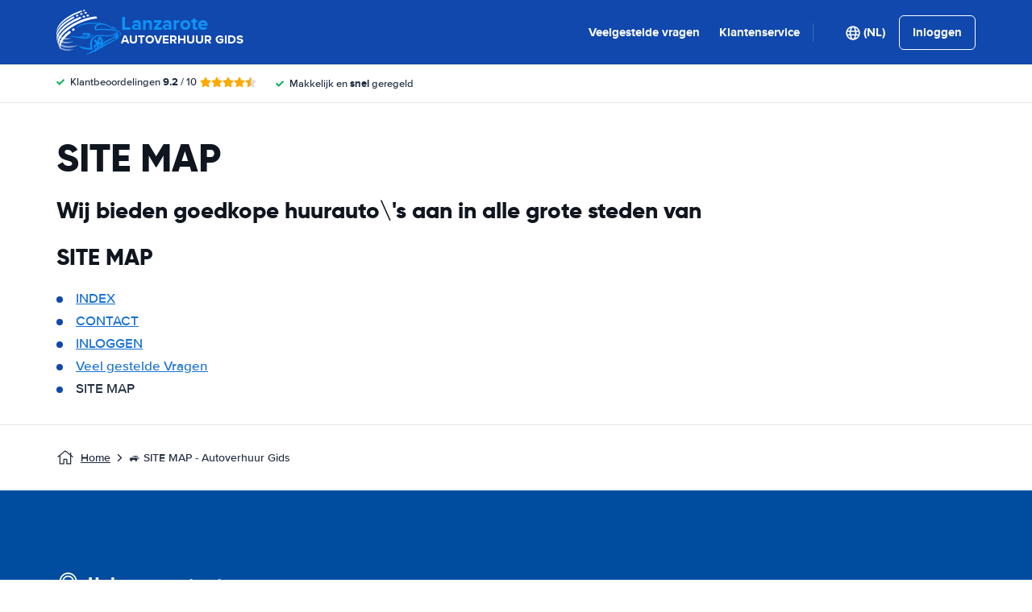

--- FILE ---
content_type: text/css
request_url: https://cdn.easyterra.com/v3.63428d3615/css/rcg-spec-default-landing.min.css
body_size: 31660
content:
.et-icn-airco:before{content:"\ea01"}.et-icn-airco2:before{content:"\ea02"}.et-icn-airplane:before{content:"\ea03"}.et-icn-arrow-down:before{content:"\ea04"}.et-icn-arrow-down2:before{content:"\ea05"}.et-icn-arrow-left-alt:before{content:"\ea06"}.et-icn-arrow-left-thick:before{content:"\ea07"}.et-icn-arrow-left:before{content:"\ea08"}.et-icn-arrow-right-alt:before{content:"\ea09"}.et-icn-arrow-right-small:before{content:"\ea0a"}.et-icn-arrow-right-thick:before{content:"\ea0b"}.et-icn-arrow-right:before{content:"\ea0c"}.et-icn-arrow-right2:before{content:"\ea0d"}.et-icn-arrow-up:before{content:"\ea0e"}.et-icn-arrow-up2:before{content:"\ea0f"}.et-icn-automatic:before{content:"\ea10"}.et-icn-bell-solid:before{content:"\ea11"}.et-icn-calendar:before{content:"\ea12"}.et-icn-car:before{content:"\ea13"}.et-icn-caret-down:before{content:"\ea14"}.et-icn-caret-up:before{content:"\ea15"}.et-icn-check-regular:before{content:"\ea16"}.et-icn-check:before{content:"\ea17"}.et-icn-checkmark:before{content:"\ea18"}.et-icn-circle-check-solid:before{content:"\ea19"}.et-icn-circle-xmark-solid:before{content:"\ea1a"}.et-icn-compass:before{content:"\ea1b"}.et-icn-cross-regular:before{content:"\ea1c"}.et-icn-cross-solid:before{content:"\ea1d"}.et-icn-cross:before{content:"\ea1e"}.et-icn-date_time:before{content:"\ea1f"}.et-icn-document:before{content:"\ea20"}.et-icn-door:before{content:"\ea21"}.et-icn-doors:before{content:"\ea22"}.et-icn-download-alt:before{content:"\ea23"}.et-icn-edit:before{content:"\ea24"}.et-icn-euro:before{content:"\ea25"}.et-icn-exclamation:before{content:"\ea26"}.et-icn-frown:before{content:"\ea27"}.et-icn-gaspump:before{content:"\ea28"}.et-icn-gauge_dashboard_full_fuel:before{content:"\ea29"}.et-icn-google-plus:before{content:"\ea2a"}.et-icn-grid:before{content:"\ea2b"}.et-icn-handshake:before{content:"\ea2c"}.et-icn-home:before{content:"\ea2d"}.et-icn-icn-car-damage:before{content:"\ea2e"}.et-icn-info-circle:before{content:"\ea2f"}.et-icn-info-sign:before{content:"\ea30"}.et-icn-info-square-solid:before{content:"\ea31"}.et-icn-info:before{content:"\ea32"}.et-icn-insurance:before{content:"\ea33"}.et-icn-leaf:before{content:"\ea34"}.et-icn-location:before{content:"\ea35"}.et-icn-lock:before{content:"\ea36"}.et-icn-manual_gearbox:before{content:"\ea37"}.et-icn-map-location:before{content:"\ea38"}.et-icn-map-marker:before{content:"\ea39"}.et-icn-min:before{content:"\ea3a"}.et-icn-minus-sign-alt:before{content:"\ea3b"}.et-icn-minus-sign:before{content:"\ea3c"}.et-icn-newspaper:before{content:"\ea3d"}.et-icn-ok-sign:before{content:"\ea3e"}.et-icn-ok:before{content:"\ea3f"}.et-icn-person:before{content:"\ea40"}.et-icn-phone:before{content:"\ea41"}.et-icn-phone2:before{content:"\ea42"}.et-icn-piggy-saving:before{content:"\ea43"}.et-icn-plane:before{content:"\ea44"}.et-icn-plus-sign-alt:before{content:"\ea45"}.et-icn-plus-sign:before{content:"\ea46"}.et-icn-plus:before{content:"\ea47"}.et-icn-question:before{content:"\ea48"}.et-icn-remove-sign:before{content:"\ea49"}.et-icn-reorder:before{content:"\ea4a"}.et-icn-search:before{content:"\ea4b"}.et-icn-settings:before{content:"\ea4c"}.et-icn-share-alt:before{content:"\ea4d"}.et-icn-shield-check:before{content:"\ea4e"}.et-icn-shield:before{content:"\ea4f"}.et-icn-shieldsecurity:before{content:"\ea50"}.et-icn-shuttle-bus:before{content:"\ea51"}.et-icn-signout:before{content:"\ea52"}.et-icn-smile:before{content:"\ea53"}.et-icn-star-half:before{content:"\ea54"}.et-icn-star:before{content:"\ea55"}.et-icn-station:before{content:"\ea56"}.et-icn-stopwatch:before{content:"\ea57"}.et-icn-suitcase:before{content:"\ea58"}.et-icn-thick-check:before{content:"\ea59"}.et-icn-thumbsup:before{content:"\ea5a"}.et-icn-transmission:before{content:"\ea5b"}.et-icn-unlimited-mileage:before{content:"\ea5c"}.et-icn-user:before{content:"\ea5d"}.et-icn-user2:before{content:"\ea5e"}.et-icn-users_group_couple:before{content:"\ea5f"}.et-icn-warning-attention:before{content:"\ea60"}.et-icn-warning-sign:before{content:"\ea61"}@-webkit-keyframes fadeIn{from{opacity:0}to{opacity:1}}@keyframes fadeIn{from{opacity:0}to{opacity:1}}@-webkit-keyframes slideInUp{from{-webkit-transform:translate3d(0,100%,0);transform:translate3d(0,100%,0);visibility:visible;opacity:0}to{-webkit-transform:translate3d(0,0,0);transform:translate3d(0,0,0);opacity:1}}@keyframes slideInUp{from{-webkit-transform:translate3d(0,100%,0);transform:translate3d(0,100%,0);visibility:visible;opacity:0}to{-webkit-transform:translate3d(0,0,0);transform:translate3d(0,0,0);opacity:1}}.circle{border-radius:50%;display:block;width:32px;height:32px;line-height:32px;text-align:center;font-size:15px}.circle--sm{width:16px;height:16px;line-height:16px;font-size:8px}.circle--md{width:20px;height:20px;line-height:20px;font-size:10px}.circle--default{background-color:#1670d3;color:#fff}.circle--rating{background-color:#1148ad;color:#fff}.circle--check{font-size:28px!important;color:#00b058}.circle--plus{background-color:#fecf19;color:#1f2b3e}.circle--warning{background-color:red;color:#fff}.circle--economy{background-color:#1670d3;color:#fff}.circle--worryFree{background-color:#00b058;color:#fff}.circle--luxury{background-color:#993184;color:#fff}.circle--cancellation{background-color:#00b058;color:#fff}.et-alert{display:-webkit-box;display:-ms-flexbox;display:flex;-webkit-box-align:center;-ms-flex-align:center;align-items:center;background:#fff;margin:15px 0;border-radius:2px;position:relative}.et-alert__icn,.et-alert__icon{-webkit-box-flex:1;-ms-flex:1;flex:1;color:#00b058;max-width:34px;text-align:center}.et-alert__message{-webkit-box-flex:1;-ms-flex:1;flex:1;padding:9px 8px 9px 0}.et-alert__title{display:block;font-weight:700;font-size:16px;margin-bottom:-2px}.et-alert--success{background:rgba(0,176,88,.05)}.et-alert--error{border-color:#f5c6cb;background:#f8d7da;color:#721c24}.et-alert--error .et-alert__icn,.et-alert--error .et-alert__icon{background:0 0;color:#721c24}.et-alert--inline{width:-webkit-fit-content;width:-moz-fit-content;width:fit-content;padding:0 8px;gap:8px}.et-alert--inline .et-alert__message{-webkit-box-flex:1;-ms-flex:auto;flex:auto}.et-alert__close-icon-wrapper{-ms-flex-item-align:stretch;align-self:stretch}.et-alert__close{cursor:pointer;opacity:.6;position:absolute;top:20px;color:#1f2b3e}.et-alert__close-icon{cursor:pointer;opacity:.6;position:relative;top:20px;-ms-flex-item-align:start;align-self:flex-start;color:#1f2b3e}.et-alternative-pickup-results{height:325px;width:100%;margin-bottom:16px;position:relative;border-radius:6px;overflow:hidden;padding:30px 26px;display:-webkit-box;display:-ms-flexbox;display:flex;-webkit-box-orient:vertical;-webkit-box-direction:normal;-ms-flex-direction:column;flex-direction:column;gap:20px}.et-alternative-pickup-results:before{content:"";position:absolute;opacity:.1;background:#1148ad;inset:0;pointer-events:none}.et-alternative-pickup-results--loading{top:50%;left:50%;position:absolute;-webkit-transform:translate(-50%,-30%);transform:translate(-50%,-30%)}.et-alternative-pickup-results__header,.et-alternative-pickup-results__header-subtext{margin:0}.et-alternative-pickup-results__header-subtext--link{color:#1670d3;text-decoration:underline;font-weight:700;cursor:pointer}.et-alternative-pickup-results--loading.et-alternative-pickup-results--hidden,.et-alternative-pickup-results__card.et-alternative-pickup-results--hidden,.et-alternative-pickup-results__header-subtext.et-alternative-pickup-results--hidden{opacity:0}.et-alternative-pickup-results--loading,.et-alternative-pickup-results__card,.et-alternative-pickup-results__header-subtext{opacity:1;-webkit-transition:opacity .1s;transition:opacity .1s}.et-alternative-pickup-results__card-wrapper{display:-webkit-box;display:-ms-flexbox;display:flex;gap:15px;-webkit-box-flex:1;-ms-flex:1;flex:1}.et-alternative-pickup-results__card{background:#fff;position:relative;border-radius:6px;-webkit-box-shadow:0 1px 6px 0 rgba(0,0,0,.1);box-shadow:0 1px 6px 0 rgba(0,0,0,.1);padding:35px 15px 15px;display:-webkit-box;display:-ms-flexbox;display:flex;-webkit-box-orient:vertical;-webkit-box-direction:normal;-ms-flex-direction:column;flex-direction:column;-webkit-box-flex:1;-ms-flex:1;flex:1;-webkit-box-pack:end;-ms-flex-pack:end;justify-content:flex-end}.et-alternative-pickup-results__card-icon-wrapper{position:absolute;right:15px;left:15px;top:15px;z-index:1}.et-alternative-pickup-results__supplier-logo{position:absolute;right:0}.et-alternative-pickup-results__supplier-logo .et-supplier-logo__img{width:50px;position:absolute;right:0}.et-alternative-pickup-results__car-image-wrapper{margin:5px 0}.et-alternative-pickup-results__car-image-wrapper .et-car-image__img{width:110px}.et-alternative-pickup-results__remaining-time-icon{left:0;top:0;position:absolute}.et-alternative-pickup-results__remaining-time-icon svg{width:25px;height:25px}.et-alternative-pickup-results__card-car-name{margin:0;font-weight:700}.et-alternative-pickup-results__card-car-price{margin:-3px 0 0;font-size:13px}.et-alternative-pickup-results__card-car-price .et-price{font-weight:700}.et-app{display:-webkit-box;display:-ms-flexbox;display:flex;-webkit-box-orient:vertical;-webkit-box-direction:normal;-ms-flex-direction:column;flex-direction:column;min-height:100vh}.et-author{padding:20px;-webkit-box-shadow:0 1px 0 1px rgba(0,0,0,.1);box-shadow:0 1px 0 1px rgba(0,0,0,.1);border-radius:8px;display:-webkit-box;display:-ms-flexbox;display:flex;gap:16px;border-top:4px solid #1148ad;margin-top:40px}.et-author__thumb-wrapper{width:60px;height:60px;border-radius:50%;-webkit-box-flex:0;-ms-flex-positive:0;flex-grow:0;-ms-flex-negative:0;flex-shrink:0;overflow:hidden;background:#f4f5f7}.et-author__thumb{width:100%;height:100%;-o-object-fit:cover;object-fit:cover}.et-author__placeholder{fill:#fff;padding:20%}.et-author__content{display:-webkit-box;display:-ms-flexbox;display:flex;-webkit-box-orient:vertical;-webkit-box-direction:normal;-ms-flex-direction:column;flex-direction:column;-webkit-box-flex:1;-ms-flex:1;flex:1}.et-author__about{text-transform:uppercase;color:#1148ad;font-weight:700;font-size:12px}.et-author__name{font-family:Gilroy,Helvetica,Arial,sans-serif;font-size:18px;font-weight:800}.et-author__linkedin-url{display:-webkit-box;display:-ms-flexbox;display:flex;-webkit-box-align:center;-ms-flex-align:center;align-items:center;margin-top:8px;gap:8px}@media (min-width:991px){.et-author{margin-top:80px;padding:40px;gap:30px}.et-author__thumb-wrapper{width:112px;height:112px}.et-author__about{font-size:14px}.et-author__name{font-size:24px}}.et-bar-button__card{border-radius:10px;-webkit-box-shadow:0 1px 2px 0 rgba(0,0,0,.1),0 2px 3px 0 rgba(0,0,0,.06);box-shadow:0 1px 2px 0 rgba(0,0,0,.1),0 2px 3px 0 rgba(0,0,0,.06);overflow:hidden;-webkit-user-select:contain;-moz-user-select:contain;-ms-user-select:element;user-select:contain;width:100%;background:#fff;min-height:60px;height:-webkit-fit-content;height:-moz-fit-content;height:fit-content;padding:30px;display:-webkit-box;display:-ms-flexbox;display:flex;gap:20px;-webkit-box-orient:horizontal;-webkit-box-direction:normal;-ms-flex-direction:row;flex-direction:row;-webkit-box-align:center;-ms-flex-align:center;align-items:center;position:relative}.et-bar-button__icon{display:-webkit-box;display:-ms-flexbox;display:flex;-webkit-box-pack:center;-ms-flex-pack:center;justify-content:center;-webkit-box-align:center;-ms-flex-align:center;align-items:center;color:#1670d3}.et-bar-button__title{font-size:17px}.et-bar-button__subtitle,.et-bar-button__title{margin:0}.et-bar-button__action{background:#1670d3;color:#fff;aspect-ratio:1/1;height:32px;border-radius:6px;display:-webkit-box;display:-ms-flexbox;display:flex;-webkit-box-align:center;-ms-flex-align:center;align-items:center;-webkit-box-pack:center;-ms-flex-pack:center;justify-content:center;margin-left:auto}.et-bar-button__action:hover{background:#1465be}.et-bar-button__action .et-icon{pointer-events:none}.et-bar-button__action:hover{background:#1465be}.et-bar-button__card:active:not(.et-bar-button__card--disabled),.et-bar-button__card:hover:not(.et-bar-button__card--disabled){-webkit-transform:scale(1.005);transform:scale(1.005);background:#f7f7f7}.et-bar-button__card:not(.et-bar-button__card--disabled){cursor:pointer;-webkit-transition:background-color .1s ease-in-out,-webkit-transform .1s ease-in-out;transition:background-color .1s ease-in-out,-webkit-transform .1s ease-in-out;transition:transform .1s ease-in-out,background-color .1s ease-in-out;transition:transform .1s ease-in-out,background-color .1s ease-in-out,-webkit-transform .1s ease-in-out}.et-bar-button__card.et-bar-button__card--disabled .et-bar-button__title{color:gray}.et-bar-button__card.et-bar-button__card--disabled .et-bar-button__subtitle{color:rgba(31,43,62,.6)}.et-booking-cancel-confirmation-text{margin:16px 0 24px 0}.et-booking-comment-form__info{background:#ebf1fa;border-radius:2px;padding:17px 22px;margin:18px 0}.et-btn-loader{display:-webkit-box;display:-ms-flexbox;display:flex;place-content:center;margin:0 auto;text-align:center}.et-btn-loader .et-btn-loader__dot{width:1em;height:1em;vertical-align:middle;background-color:#fff;border-radius:100%;display:inline-block;-webkit-animation:sk-bouncedelay 1.4s infinite ease-in-out both;animation:sk-bouncedelay 1.4s infinite ease-in-out both}.et-btn-loader .et-btn-loader__dot:nth-child(1){-webkit-animation-delay:-.32s;animation-delay:-.32s}.et-btn-loader .et-btn-loader__dot:nth-child(2){-webkit-animation-delay:-.16s;animation-delay:-.16s}@-webkit-keyframes sk-bouncedelay{0%,100%,80%{-webkit-transform:scale(0);transform:scale(0)}40%{-webkit-transform:scale(1);transform:scale(1)}}@keyframes sk-bouncedelay{0%,100%,80%{-webkit-transform:scale(0);transform:scale(0)}40%{-webkit-transform:scale(1);transform:scale(1)}}.et-car-groups-by-supplier-matrix-row__column-indicators{display:-webkit-box;display:-ms-flexbox;display:flex;height:15px;background:#fff}.et-car-groups-by-supplier-matrix-row__column-indicator-padding{width:25%}.et-car-groups-by-supplier-matrix-row__column-indicator{display:-webkit-box;display:-ms-flexbox;display:flex;-webkit-box-pack:center;-ms-flex-pack:center;justify-content:center;-webkit-box-flex:1;-ms-flex-positive:1;flex-grow:1;-ms-flex-preferred-size:0;flex-basis:0;max-width:140px}.et-car-groups-by-supplier-matrix-row__triangle{width:0;height:0;border-style:solid;border-width:15px 15px 0 15px;border-color:#f4f5f6 transparent transparent transparent}.et-car-groups-by-supplier-matrix-row{display:-webkit-box;display:-ms-flexbox;display:flex;-webkit-box-align:center;-ms-flex-align:center;align-items:center;background:-webkit-gradient(linear,left top,left bottom,from(#fff),to(#fcfbfb));background:linear-gradient(to bottom,#fff 0,#fcfbfb 100%);height:75px;border-bottom:1px solid #e3e6e8}.et-car-groups-by-supplier-matrix-row--border-bottom{border-bottom:1px dashed #cbcbcb}.et-car-groups-by-supplier-matrix-row--no-border{border:none}.et-car-groups-by-supplier-matrix-row__supplier{display:-webkit-box;display:-ms-flexbox;display:flex;-webkit-box-align:center;-ms-flex-align:center;align-items:center;-webkit-transition:opacity .1s;transition:opacity .1s;width:25%;height:24px;cursor:pointer}.et-car-groups-by-supplier-matrix-row__supplier-logo{display:-webkit-box;display:-ms-flexbox;display:flex;-webkit-box-align:center;-ms-flex-align:center;align-items:center;-webkit-box-pack:end;-ms-flex-pack:end;justify-content:flex-end;height:100%;width:60px;margin:0 0 0 auto}.et-car-groups-by-supplier-matrix-row__supplier-logo .et-supplier-logo__img{height:auto;width:auto;max-height:100%;max-width:100%}.et-car-groups-by-supplier-matrix-row__rating{margin:0 0 0 8px}.et-car-groups-by-supplier-matrix-row__supplier-reviews{margin:0 30px 0 8px}.et-car-groups-by-supplier-matrix-row__car-groups{display:-webkit-box;display:-ms-flexbox;display:flex;-webkit-box-flex:1;-ms-flex-positive:1;flex-grow:1;height:100%}.et-car-groups-by-supplier-matrix-row__price-wrapper{display:-webkit-box;display:-ms-flexbox;display:flex;-webkit-box-align:center;-ms-flex-align:center;align-items:center;-webkit-box-pack:center;-ms-flex-pack:center;justify-content:center;-webkit-box-flex:1;-ms-flex-positive:1;flex-grow:1;-ms-flex-preferred-size:0;flex-basis:0;max-width:140px;margin:0 4px;height:100%;-webkit-transition:opacity .1s;transition:opacity .1s}.et-car-groups-by-supplier-matrix-row__price-wrapper:hover .et-car-groups-by-supplier-matrix-row__price-amount{text-decoration:underline}.et-car-groups-by-supplier-matrix-row__price-wrapper--has-price{cursor:pointer}.et-car-groups-by-supplier-matrix-row__price-wrapper--lowest-price{color:#65ab50}.et-car-groups-by-supplier-matrix-row__price{display:-webkit-box;display:-ms-flexbox;display:flex;-webkit-box-orient:vertical;-webkit-box-direction:normal;-ms-flex-direction:column;flex-direction:column;-webkit-box-align:center;-ms-flex-align:center;align-items:center;-webkit-box-pack:center;-ms-flex-pack:center;justify-content:center}.et-car-groups-by-supplier-matrix-row__from{font-size:12px;color:#acacb0}.et-car-groups-by-supplier-matrix-row__from--lowest-price{color:#65ab50}.et-car-groups-by-supplier-matrix-row__price-amount{font-weight:700;font-size:16px;line-height:20px}.et-car-groups-by-supplier-matrix-row__not-available{font-size:32px;font-weight:400}.et-car-groups-by-supplier-matrix{display:-webkit-box;display:-ms-flexbox;display:flex;-webkit-box-orient:vertical;-webkit-box-direction:normal;-ms-flex-direction:column;flex-direction:column}.et-car-groups-by-supplier-matrix__show-matrix-button{display:-webkit-box;display:-ms-flexbox;display:flex;-webkit-box-align:center;-ms-flex-align:center;align-items:center;-ms-flex-item-align:center;align-self:center;margin:16px 0 0;border:1px solid #e5ebf0;border-radius:2px;background:#1148ad;color:#fff;padding:0 16px;height:27px;cursor:pointer}.et-car-groups-by-supplier-matrix__show-matrix-button .et-icn{font-size:12px}.et-car-groups-by-supplier-matrix__show-matrix-button-text{margin:0 0 0 6px}.et-car-groups-by-supplier-matrix__matrix-wrapper{display:-webkit-box;display:-ms-flexbox;display:flex;-webkit-box-orient:vertical;-webkit-box-direction:normal;-ms-flex-direction:column;flex-direction:column;max-height:0;-webkit-transition:max-height .15s ease-out;transition:max-height .15s ease-out;overflow:hidden}.et-car-groups-by-supplier-matrix__matrix-wrapper--open{max-height:2000px;-webkit-transition:max-height .25s ease-in;transition:max-height .25s ease-in}.et-car-groups-by-supplier-matrix__car-classes-header{display:-webkit-box;display:-ms-flexbox;display:flex;margin:16px 0 0}.et-car-groups-by-supplier-matrix__search-info{display:-webkit-box;display:-ms-flexbox;display:flex;-webkit-box-orient:vertical;-webkit-box-direction:normal;-ms-flex-direction:column;flex-direction:column;-webkit-box-pack:end;-ms-flex-pack:end;justify-content:flex-end;-webkit-box-align:end;-ms-flex-align:end;align-items:flex-end;width:25%;padding:0 30px 18px 0}.et-car-groups-by-supplier-matrix__info-title{font-size:16px;font-weight:700}.et-car-groups-by-supplier-matrix__location{text-align:right;font-size:12px;color:#84858a}.et-car-groups-by-supplier-matrix__car-class-header{-webkit-box-flex:1;-ms-flex-positive:1;flex-grow:1}.et-car-groups-by-supplier-matrix__results{border-radius:2px}.et-change-password-form .et-form-field--button .et-btn{margin:16px 0 0}.et-choice-advisor-item{display:-webkit-box;display:-ms-flexbox;display:flex;padding:20px 0;position:relative}.et-choice-advisor-item:not(:last-child){margin-bottom:3px}.et-choice-advisor-item:not(:last-child):before{content:"";height:1px;width:calc(100% - 20px);background:rgba(0,0,0,.1);position:absolute;bottom:-2px;left:50%;translate:-50% 0}.et-choice-advisor-item--mobile{-webkit-box-orient:vertical;-webkit-box-direction:normal;-ms-flex-direction:column;flex-direction:column}.et-choice-advisor-item--mobile .et-choice-advisor-item__header{display:-webkit-box;display:-ms-flexbox;display:flex;-webkit-box-pack:justify;-ms-flex-pack:justify;justify-content:space-between;margin-bottom:10px;-webkit-box-align:center;-ms-flex-align:center;align-items:center}.et-choice-advisor-item--desktop .et-choice-advisor-item__image{margin:0 20px 0 10px}.et-choice-advisor-item--mobile .et-choice-advisor-item__image{margin:0;width:-webkit-fit-content;width:-moz-fit-content;width:fit-content}.et-choice-advisor-item__title{margin:0!important}.et-choice-advisor-item__description{margin:0}.et-choice-advisor-item--desktop .et-choice-advisor-item__description{font-size:15.5px}.et-config-alternatives-list{list-style:none;padding:0;margin:0;-webkit-column-count:2;-moz-column-count:2;column-count:2;-webkit-column-gap:30px;-moz-column-gap:30px;column-gap:30px}.et-config-alternatives-list__link{color:#1f2b3e}.et-config-alternatives-list__link:hover{text-decoration:underline}@media (min-width:991px){.et-config-alternatives-list{-webkit-column-count:4;-moz-column-count:4;column-count:4}}.et-content-block-v6{background-color:#fff;padding:24px 0}@media (min-width:991px){.et-content-block-v6{font-size:17px;padding:40px 0}}.et-content-block-v6:not(:last-child),.et-content-block-v6:not(:only-child){border-bottom:1px solid #e3e6e8}.et-content-block-v6__header{display:-webkit-box;display:-ms-flexbox;display:flex;-webkit-box-align:center;-ms-flex-align:center;align-items:center;margin-bottom:10px}.et-content-block-v6__title{font-size:18px;margin:0}@media (min-width:991px){.et-content-block-v6__title{font-size:24px}}.et-content-block-v6__more-link{display:-webkit-box;display:-ms-flexbox;display:flex;-webkit-box-align:center;-ms-flex-align:center;align-items:center;margin-top:10px;font-weight:700}.et-content-block-v6__more-icon{width:14px;height:auto;margin-left:10px}.et-content-block-v6__icon-block{width:30px;height:30px;display:-webkit-box;display:-ms-flexbox;display:flex;-webkit-box-align:center;-ms-flex-align:center;align-items:center;-webkit-box-pack:center;-ms-flex-pack:center;justify-content:center;color:#fff;background-color:#00be82;margin-right:12px;border-radius:10px;-ms-flex-negative:0;flex-shrink:0}.et-content-block-v6__icon{width:16px}.et-content-block-v6__extra-content{margin-top:16px}.et-content-block{margin:0 0 30px 0}.et-content-block--filled{background:#fff}.et-content-block__section--ruler{border-bottom:1px solid #f4f4f4;padding-bottom:36px;margin-bottom:30px}.et-content-block__section--ruler:last-child{border-bottom:0;padding-bottom:0}.et-content-block__text{margin:0 0 30px 0}.et-content-block__guide h3{font-size:20px;margin:20px 0 10px}.et-content-block__guide h4{font-size:16px;margin:20px 0 10px}.et-country-selection hr{display:block;height:1px;border:0;border-top:1px solid #e3e6e8;padding:0}.et-modal--search-query-country-selection .et-modal__body{padding:0 4% 30px}.et-country-selection__popular-countries{margin:1.5em 0;width:-webkit-fit-content;width:-moz-fit-content;width:fit-content;-webkit-column-count:3;-moz-column-count:3;column-count:3}.et-country-selection__popular-country p{margin:0;line-height:15px}.et-country-selection__popular-country{display:-webkit-box;display:-ms-flexbox;display:flex;-webkit-box-align:center;-ms-flex-align:center;align-items:center;padding:8px;gap:8px;border-radius:4px;margin-right:3em}.et-country-selection__popular-country:hover p{text-decoration:underline}.et-country-selection__popular-country-flag.et-flag{margin:0;display:-webkit-box;display:-ms-flexbox;display:flex}.et-country-selection__country-selection{display:-webkit-box;display:-ms-flexbox;display:flex;-webkit-box-orient:horizontal;-webkit-box-direction:normal;-ms-flex-direction:row;flex-direction:row;gap:20px;margin:1.5em 0;min-height:524px}.et-country-selection__continents{display:-webkit-box;display:-ms-flexbox;display:flex;-webkit-box-orient:vertical;-webkit-box-direction:normal;-ms-flex-direction:column;flex-direction:column;min-width:180px;gap:10px}.et-country-selection__continent{display:-webkit-box;display:-ms-flexbox;display:flex;-webkit-box-align:center;-ms-flex-align:center;align-items:center;-webkit-box-pack:justify;-ms-flex-pack:justify;justify-content:space-between;border-radius:4px}.et-country-selection__continent p{font-weight:700;margin:0;font-size:16px;padding:5px 5px 5px 13px}.et-country-selection__countries{-webkit-column-count:4;-moz-column-count:4;column-count:4}@media (max-width:1100px){.et-country-selection__countries{-webkit-column-count:3;-moz-column-count:3;column-count:3}}@media (max-width:800px){.et-country-selection__countries{-webkit-column-count:2;-moz-column-count:2;column-count:2}}@media (max-width:650px){.et-country-selection__countries{-webkit-column-count:1;-moz-column-count:1;column-count:1}}.et-country-selection__country p{margin:0;font-size:16px;padding:5px 13px;width:-webkit-fit-content;width:-moz-fit-content;width:fit-content;border-radius:4px}.et-country-selection__country p:hover{text-decoration:underline}.et-country-selection__continent,.et-country-selection__country p,.et-country-selection__popular-country{-webkit-user-select:none;-moz-user-select:none;-ms-user-select:none;user-select:none;cursor:pointer}.et-country-selection__continent--active,.et-country-selection__continent:hover,.et-country-selection__country--active p,.et-country-selection__popular-country--active{background:#e8f1fb;-webkit-transition:background-color .2s;transition:background-color .2s}.et-current-discount{margin-bottom:30px;display:-webkit-box;display:-ms-flexbox;display:flex;-webkit-box-orient:horizontal;-webkit-box-direction:normal;-ms-flex-direction:row;flex-direction:row;gap:15px;-ms-flex-wrap:wrap;flex-wrap:wrap}.et-current-discount__current-discount-wrapper{-webkit-box-flex:1;-ms-flex-positive:1;flex-grow:1}.et-current-discount__current-discount{display:-webkit-inline-box;display:-ms-inline-flexbox;display:inline-flex;-webkit-box-align:center;-ms-flex-align:center;align-items:center;background:rgba(4,118,189,.05);font-size:16px;height:32px;margin-top:4px}.et-current-discount__current-discount-code-wrapper{line-height:32px;background-color:#e9faf2;color:#00b058;white-space:nowrap}.et-current-discount__current-discount-code{padding:0 8px}.et-current-discount__current-discount-code-label{border-left:1px solid #00b058;padding:0 8px}.et-current-discount__label{text-align:right}.et-current-discount__check{display:-webkit-box;display:-ms-flexbox;display:flex;-webkit-box-align:center;-ms-flex-align:center;align-items:center;-webkit-box-pack:center;-ms-flex-pack:center;justify-content:center;background-color:#00b058;vertical-align:-3px;color:#fff;width:32px;height:100%}.et-customer-service-department-block__list{list-style:none;padding-left:0;margin-top:0}.et-customer-service-department-block__block{margin-top:10px}.et-customer-service-department-block__title{margin-bottom:0;color:#10161f}.et-customer-service-department-block__description{margin:10px 0 20px;min-height:42px}.et-customer-service-department-block__day{width:100px;display:inline-block}.et-customer-support-voucher-login-form__submit{display:block;margin:8px 0 0}.et-customer-support-voucher-login-form__submit-button{width:100%;margin:8px 0 0;height:48px}.et-debug-bar{z-index:1040;position:fixed;bottom:0;left:0;width:100%;background-color:#333;color:#fff;padding:10px;-webkit-box-shadow:0 -2px 10px rgba(0,0,0,.5);box-shadow:0 -2px 10px rgba(0,0,0,.5);-webkit-transition:bottom .3s;transition:bottom .3s;height:300px}.et-debug-bar--collapsed{bottom:-300px}.et-debug-bar__content{max-height:200px;overflow-y:auto}.et-debug-bar__state-status{height:200px;overflow:hidden}.et-debug-bar__state-status p{color:#fff}.et-debug-bar__collapse-button{position:absolute;top:0;right:0;-webkit-transform:translateY(-100%);transform:translateY(-100%)}.et-destination-label{display:-webkit-box;display:-ms-flexbox;display:flex}.et-destination-label .et-location-type-icon{margin:0 6px 0 2px;vertical-align:-2px}.et-destination-label__location-container--clickable{cursor:pointer}.et-destination-label__location-icon{margin:1px 8px 0 0}.et-destination-label__location-icon svg{margin-right:0}.et-destination-label--overlay-compact .et-destination-label__location-container{display:-webkit-box;display:-ms-flexbox;display:flex}.et-destination-label--overlay-compact .et-destination-label__location-icon{color:#1148ad}.et-destination-label--overlay-compact .et-destination-label__location-name{display:-webkit-box;display:-ms-flexbox;display:flex;-webkit-box-orient:vertical;-webkit-box-direction:normal;-ms-flex-direction:column;flex-direction:column;margin:0 0 0 4px}.et-destination-label--overlay-compact .et-destination-label__location{font-weight:400}.et-destination-label--overlay-compact .et-destination-label__city-country{font-weight:700;font-size:12px}.et-modal--discount-code .et-modal__header{display:none}.et-modal--discount-code .et-modal__body{padding:0}.et-discount-code{display:-webkit-box;display:-ms-flexbox;display:flex;-webkit-box-orient:vertical;-webkit-box-direction:normal;-ms-flex-direction:column;flex-direction:column;-webkit-box-align:center;-ms-flex-align:center;align-items:center;padding:70px 105px;text-align:center}.et-discount-code__image-wrapper{width:70px;height:70px}.et-discount-code__image{width:100%;height:100%}.et-discount-code__title{font-size:32px;letter-spacing:-1px;margin:0}.et-discount-code__text{font-size:16px;color:#51555a;margin:12px 0 0}.et-discount-code__form{display:block;width:100%}.et-discount-code__start-search{margin:94px 0 0}.et-email-address-suggestion{display:-webkit-box;display:-ms-flexbox;display:flex;margin:8px 0 0}.et-email-address-suggestion__email{margin:0 0 0 8px;font-weight:700;color:#0277c8;cursor:pointer}.et-expandable-panel{position:relative;border-top:1px solid #e3e6e8}.et-expandable-panel__head{cursor:pointer;position:relative;display:-webkit-box;display:-ms-flexbox;display:flex;-webkit-box-pack:justify;-ms-flex-pack:justify;justify-content:space-between;-webkit-box-orient:horizontal;-webkit-box-direction:reverse;-ms-flex-direction:row-reverse;flex-direction:row-reverse;-webkit-box-align:center;-ms-flex-align:center;align-items:center;padding:15px 0;color:#10161f;font-weight:700}@media (min-width:991px){.et-expandable-panel__head{padding:18px 10px}}.et-expandable-panel__content{margin:0}.et-expandable-panel--expanded .et-expandable-panel__icon:before{-webkit-transform:rotate(90deg);transform:rotate(90deg);opacity:0}.et-expandable-panel--expanded .et-expandable-panel__icon:after{-webkit-transform:rotate(90deg);transform:rotate(90deg)}.et-expandable-panel__title{-webkit-box-flex:1;-ms-flex:1;flex:1;-webkit-transition:color .2s ease-in-out;transition:color .2s ease-in-out;font-size:16px;margin:0;font-family:"Proxima Nova",Roboto,Helvetica,Arial,sans-serif;font-weight:700}@media (max-width:991px){.et-expandable-panel__title{font-size:15px}}.et-expandable-panel__title:hover{color:#1148ad}.et-expandable-panel__icon{color:#1148ad;-ms-flex-preferred-size:17px;flex-basis:17px;-ms-flex-negative:0;flex-shrink:0;height:17px;position:relative;margin:0 5px}@media (max-width:991px){.et-expandable-panel__icon{margin-left:20px;-ms-flex-preferred-size:15px;flex-basis:15px;height:15px}}.et-expandable-panel__icon:before{content:"";width:17px;height:3px;position:absolute;right:0;top:calc(50% - 1.5px);background-color:#1148ad;border-radius:3px;-webkit-transition:all .2s ease-in-out;transition:all .2s ease-in-out;opacity:1}@media (max-width:991px){.et-expandable-panel__icon:before{width:15px}}.et-expandable-panel__icon:after{content:"";width:3px;height:17px;position:absolute;right:calc(50% - 1.5px);top:0;background-color:#1148ad;border-radius:3px;-webkit-transition:all .2s ease-in-out;transition:all .2s ease-in-out}@media (max-width:991px){.et-expandable-panel__icon:after{height:15px}}.et-expandable-panel__body{padding:10px 40px 40px 10px}@media (max-width:991px){.et-expandable-panel__body{padding:0 0 20px 0!important}}.et-expandable-panel--list .et-expandable-panel__head{padding:16px 10px 16px 0;font-size:15px}.et-expandable-panel--list .et-expandable-panel__body{padding-left:0}.et-expandable-panel--bold{border-top:1px solid rgba(0,0,0,.2)}.et-expandable-panel--bold .et-expandable-panel__head{padding-right:0;padding-left:0}.et-expandable-panel--bold .et-expandable-panel__body{padding-right:0;padding-left:0}@media (min-width:991px){.et-expandable-panel--large .et-expandable-panel__title{font-size:17px}}.et-expandable-toggle{display:block;background-color:#1148ad;text-align:center;color:#fff;margin-top:30px;line-height:50px;font-weight:700}.et-fuel-policy-favourable-notice{margin:0 0 16px;background:#fff;border:1px solid #e3e6e8;-webkit-box-shadow:0 1px 2px 0 rgba(0,0,0,.1);box-shadow:0 1px 2px 0 rgba(0,0,0,.1);position:relative;padding:14px 25px;display:-webkit-box;display:-ms-flexbox;display:flex;-webkit-box-align:center;-ms-flex-align:center;align-items:center;border-radius:6px}@media (max-width:767px){.et-fuel-policy-favourable-notice{border-left:none;border-right:none;margin:20px 0}}.et-fuel-policy-favourable-notice__message{-webkit-box-flex:1;-ms-flex:1;flex:1}.et-fuel-policy-favourable-notice__icon{fill:#00b058;margin-right:16px;-ms-flex-negative:0;flex-shrink:0;width:22px}.et-fuel-policy-favourable-notice__close{cursor:pointer;opacity:.6;margin-left:auto;-ms-flex-negative:0;flex-shrink:0;display:-webkit-box;display:-ms-flexbox;display:flex;-webkit-box-align:center;-ms-flex-align:center;align-items:center}.et-file-upload__list{list-style:none;margin:0;padding:0;display:-webkit-box;display:-ms-flexbox;display:flex;-webkit-box-orient:vertical;-webkit-box-direction:normal;-ms-flex-direction:column;flex-direction:column;gap:5px}.et-file-upload__item{display:-webkit-box;display:-ms-flexbox;display:flex;height:48px;-webkit-box-align:center;-ms-flex-align:center;align-items:center;background:rgba(244,245,247,.6);border-radius:5px;padding:0 16px;position:relative;color:#1f2b3e}.et-file-upload__item:last-child{margin-bottom:20px}.et-file-upload__file{white-space:nowrap;overflow:hidden;-ms-text-overflow:ellipsis;text-overflow:ellipsis;display:inline-block;max-width:250px;margin:0 0 0 8px}.et-file-upload__file-size{margin:0 0 0 8px;color:#a4b1ba;font-size:13px}.et-file-upload__remove-file{display:-webkit-box;display:-ms-flexbox;display:flex;color:#1f2b3e;margin:0 0 0 auto}.et-file-upload__input-container{display:-webkit-box;display:-ms-flexbox;display:flex;height:48px;padding:4px 4px 4px 12px;background:#fff;border:1px solid #dbdbdb;border-radius:7px}.et-file-upload__input-wrapper{display:-webkit-box;display:-ms-flexbox;display:flex;-webkit-box-align:center;-ms-flex-align:center;align-items:center;position:relative;-webkit-box-flex:1;-ms-flex-positive:1;flex-grow:1}.et-file-upload__input{opacity:0;width:100%}.et-file-upload__single-file-item{position:absolute;width:100%;text-overflow:ellipsis;overflow:hidden;padding:0 12px 0 0}.et-file-upload__select-button{-ms-flex-negative:0;flex-shrink:0;cursor:pointer;z-index:1;padding:0 16px;display:-webkit-box;display:-ms-flexbox;display:flex;-webkit-box-align:center;-ms-flex-align:center;align-items:center;background:#1148ad;border-radius:8px;color:#fff;font-size:14px;font-weight:700}.et-file-upload__select-button-icon{margin:0 8px 0 0;display:-webkit-box;display:-ms-flexbox;display:flex}.et-file-upload__input-container--button-only{display:-webkit-inline-box;display:-ms-inline-flexbox;display:inline-flex;padding:0;border:none}.et-file-upload__input-container--button-only .et-file-upload__input-wrapper{display:none}.et-flag{display:inline-block;width:16px;height:13px;margin-right:4px;background-repeat:no-repeat;background-size:contain}.et-flag__large{width:21px;height:15px}.et-flag--AD{background-image:url(/images/flags/AD.svg?1762273230077)}.et-flag--AE{background-image:url(/images/flags/AE.svg?1762273230077)}.et-flag--AF{background-image:url(/images/flags/AF.svg?1762273230077)}.et-flag--AG{background-image:url(/images/flags/AG.svg?1762273230077)}.et-flag--AI{background-image:url(/images/flags/AI.svg?1762273230077)}.et-flag--AL{background-image:url(/images/flags/AL.svg?1762273230077)}.et-flag--AM{background-image:url(/images/flags/AM.svg?1762273230077)}.et-flag--AN{background-image:url(/images/flags/AN.svg?1762273230077)}.et-flag--AO{background-image:url(/images/flags/AO.svg?1762273230077)}.et-flag--AR{background-image:url(/images/flags/AR.svg?1762273230077)}.et-flag--AS{background-image:url(/images/flags/AS.svg?1762273230077)}.et-flag--AT{background-image:url(/images/flags/AT.svg?1762273230077)}.et-flag--AU{background-image:url(/images/flags/AU.svg?1762273230078)}.et-flag--AV{background-image:url(/images/flags/AV.svg?1762273230078)}.et-flag--AW{background-image:url(/images/flags/AW.svg?1762273230078)}.et-flag--AX{background-image:url(/images/flags/AX.svg?1762273230078)}.et-flag--AZ{background-image:url(/images/flags/AZ.svg?1762273230078)}.et-flag--BA{background-image:url(/images/flags/BA.svg?1762273230078)}.et-flag--BB{background-image:url(/images/flags/BB.svg?1762273230078)}.et-flag--BD{background-image:url(/images/flags/BD.svg?1762273230078)}.et-flag--BE{background-image:url(/images/flags/BE.svg?1762273230078)}.et-flag--BF{background-image:url(/images/flags/BF.svg?1762273230078)}.et-flag--BG{background-image:url(/images/flags/BG.svg?1762273230078)}.et-flag--BH{background-image:url(/images/flags/BH.svg?1762273230078)}.et-flag--BI{background-image:url(/images/flags/BI.svg?1762273230078)}.et-flag--BJ{background-image:url(/images/flags/BJ.svg?1762273230078)}.et-flag--BL{background-image:url(/images/flags/BL.svg?1762273230078)}.et-flag--BM{background-image:url(/images/flags/BM.svg?1762273230078)}.et-flag--BN{background-image:url(/images/flags/BN.svg?1762273230078)}.et-flag--BO{background-image:url(/images/flags/BO.svg?1762273230078)}.et-flag--BR{background-image:url(/images/flags/BR.svg?1762273230078)}.et-flag--BS{background-image:url(/images/flags/BS.svg?1762273230078)}.et-flag--BT{background-image:url(/images/flags/BT.svg?1762273230078)}.et-flag--BV{background-image:url(/images/flags/BV.svg?1762273230078)}.et-flag--BW{background-image:url(/images/flags/BW.svg?1762273230078)}.et-flag--BY{background-image:url(/images/flags/BY.svg?1762273230078)}.et-flag--BZ{background-image:url(/images/flags/BZ.svg?1762273230079)}.et-flag--CA{background-image:url(/images/flags/CA.svg?1762273230079)}.et-flag--CC{background-image:url(/images/flags/CC.svg?1762273230079)}.et-flag--CD{background-image:url(/images/flags/CD.svg?1762273230079)}.et-flag--CF{background-image:url(/images/flags/CF.svg?1762273230079)}.et-flag--CG{background-image:url(/images/flags/CG.svg?1762273230079)}.et-flag--CH{background-image:url(/images/flags/CH.svg?1762273230079)}.et-flag--CI{background-image:url(/images/flags/CI.svg?1762273230079)}.et-flag--CK{background-image:url(/images/flags/CK.svg?1762273230079)}.et-flag--CL{background-image:url(/images/flags/CL.svg?1762273230079)}.et-flag--CM{background-image:url(/images/flags/CM.svg?1762273230079)}.et-flag--CN{background-image:url(/images/flags/CN.svg?1762273230079)}.et-flag--CO{background-image:url(/images/flags/CO.svg?1762273230079)}.et-flag--CR{background-image:url(/images/flags/CR.svg?1762273230079)}.et-flag--CU{background-image:url(/images/flags/CU.svg?1762273230079)}.et-flag--CV{background-image:url(/images/flags/CV.svg?1762273230079)}.et-flag--CW{background-image:url(/images/flags/CW.svg?1762273230079)}.et-flag--CX{background-image:url(/images/flags/CX.svg?1762273230079)}.et-flag--CY{background-image:url(/images/flags/CY.svg?1762273230079)}.et-flag--CZ{background-image:url(/images/flags/CZ.svg?1762273230079)}.et-flag--DE{background-image:url(/images/flags/DE.svg?1762273230079)}.et-flag--DJ{background-image:url(/images/flags/DJ.svg?1762273230080)}.et-flag--DK{background-image:url(/images/flags/DK.svg?1762273230080)}.et-flag--DM{background-image:url(/images/flags/DM.svg?1762273230080)}.et-flag--DO{background-image:url(/images/flags/DO.svg?1762273230080)}.et-flag--DZ{background-image:url(/images/flags/DZ.svg?1762273230080)}.et-flag--EC{background-image:url(/images/flags/EC.svg?1762273230080)}.et-flag--EE{background-image:url(/images/flags/EE.svg?1762273230080)}.et-flag--EG{background-image:url(/images/flags/EG.svg?1762273230080)}.et-flag--ER{background-image:url(/images/flags/ER.svg?1762273230080)}.et-flag--ES{background-image:url(/images/flags/ES.svg?1762273230080)}.et-flag--ET{background-image:url(/images/flags/ET.svg?1762273230080)}.et-flag--FI{background-image:url(/images/flags/FI.svg?1762273230080)}.et-flag--FJ{background-image:url(/images/flags/FJ.svg?1762273230080)}.et-flag--FK{background-image:url(/images/flags/FK.svg?1762273230080)}.et-flag--FM{background-image:url(/images/flags/FM.svg?1762273230080)}.et-flag--FO{background-image:url(/images/flags/FO.svg?1762273230080)}.et-flag--FR{background-image:url(/images/flags/FR.svg?1762273230080)}.et-flag--GA{background-image:url(/images/flags/GA.svg?1762273230080)}.et-flag--GB{background-image:url(/images/flags/GB.svg?1762273230081)}.et-flag--GB-ENG{background-image:url(/images/flags/GB-ENG.svg?1762273230080)}.et-flag--GB-NIR{background-image:url(/images/flags/GB-NIR.svg?1762273230080)}.et-flag--GB-SCT{background-image:url(/images/flags/GB-SCT.svg?1762273230080)}.et-flag--GB-WLS{background-image:url(/images/flags/GB-WLS.svg?1762273230081)}.et-flag--GB-ZET{background-image:url(/images/flags/GB-ZET.svg?1762273230081)}.et-flag--GD{background-image:url(/images/flags/GD.svg?1762273230081)}.et-flag--GE{background-image:url(/images/flags/GE.svg?1762273230081)}.et-flag--GF{background-image:url(/images/flags/GF.svg?1762273230081)}.et-flag--GG{background-image:url(/images/flags/GG.svg?1762273230081)}.et-flag--GH{background-image:url(/images/flags/GH.svg?1762273230081)}.et-flag--GI{background-image:url(/images/flags/GI.svg?1762273230081)}.et-flag--GL{background-image:url(/images/flags/GL.svg?1762273230081)}.et-flag--GM{background-image:url(/images/flags/GM.svg?1762273230081)}.et-flag--GN{background-image:url(/images/flags/GN.svg?1762273230081)}.et-flag--GP{background-image:url(/images/flags/GP.svg?1762273230081)}.et-flag--GQ{background-image:url(/images/flags/GQ.svg?1762273230081)}.et-flag--GR{background-image:url(/images/flags/GR.svg?1762273230081)}.et-flag--GS{background-image:url(/images/flags/GS.svg?1762273230081)}.et-flag--GT{background-image:url(/images/flags/GT.svg?1762273230081)}.et-flag--GU{background-image:url(/images/flags/GU.svg?1762273230082)}.et-flag--GW{background-image:url(/images/flags/GW.svg?1762273230082)}.et-flag--GY{background-image:url(/images/flags/GY.svg?1762273230082)}.et-flag--HK{background-image:url(/images/flags/HK.svg?1762273230082)}.et-flag--HM{background-image:url(/images/flags/HM.svg?1762273230082)}.et-flag--HN{background-image:url(/images/flags/HN.svg?1762273230082)}.et-flag--HR{background-image:url(/images/flags/HR.svg?1762273230082)}.et-flag--HT{background-image:url(/images/flags/HT.svg?1762273230082)}.et-flag--HU{background-image:url(/images/flags/HU.svg?1762273230082)}.et-flag--ID{background-image:url(/images/flags/ID.svg?1762273230082)}.et-flag--IE{background-image:url(/images/flags/IE.svg?1762273230082)}.et-flag--IL{background-image:url(/images/flags/IL.svg?1762273230082)}.et-flag--IM{background-image:url(/images/flags/IM.svg?1762273230082)}.et-flag--IN{background-image:url(/images/flags/IN.svg?1762273230082)}.et-flag--IO{background-image:url(/images/flags/IO.svg?1762273230082)}.et-flag--IQ{background-image:url(/images/flags/IQ.svg?1762273230082)}.et-flag--IR{background-image:url(/images/flags/IR.svg?1762273230082)}.et-flag--IS{background-image:url(/images/flags/IS.svg?1762273230082)}.et-flag--IT{background-image:url(/images/flags/IT.svg?1762273230083)}.et-flag--JE{background-image:url(/images/flags/JE.svg?1762273230083)}.et-flag--JM{background-image:url(/images/flags/JM.svg?1762273230083)}.et-flag--JO{background-image:url(/images/flags/JO.svg?1762273230083)}.et-flag--JP{background-image:url(/images/flags/JP.svg?1762273230083)}.et-flag--KE{background-image:url(/images/flags/KE.svg?1762273230083)}.et-flag--KG{background-image:url(/images/flags/KG.svg?1762273230083)}.et-flag--KH{background-image:url(/images/flags/KH.svg?1762273230083)}.et-flag--KI{background-image:url(/images/flags/KI.svg?1762273230083)}.et-flag--KM{background-image:url(/images/flags/KM.svg?1762273230083)}.et-flag--KN{background-image:url(/images/flags/KN.svg?1762273230083)}.et-flag--KV{background-image:url(/images/flags/KV.svg?1762273230083)}.et-flag--KP{background-image:url(/images/flags/KP.svg?1762273230083)}.et-flag--KR{background-image:url(/images/flags/KR.svg?1762273230083)}.et-flag--KW{background-image:url(/images/flags/KW.svg?1762273230083)}.et-flag--KY{background-image:url(/images/flags/KY.svg?1762273230083)}.et-flag--KZ{background-image:url(/images/flags/KZ.svg?1762273230083)}.et-flag--LA{background-image:url(/images/flags/LA.svg?1762273230083)}.et-flag--LB{background-image:url(/images/flags/LB.svg?1762273230083)}.et-flag--LC{background-image:url(/images/flags/LC.svg?1762273230084)}.et-flag--LI{background-image:url(/images/flags/LI.svg?1762273230084)}.et-flag--LK{background-image:url(/images/flags/LK.svg?1762273230084)}.et-flag--LR{background-image:url(/images/flags/LR.svg?1762273230084)}.et-flag--LS{background-image:url(/images/flags/LS.svg?1762273230084)}.et-flag--LT{background-image:url(/images/flags/LT.svg?1762273230084)}.et-flag--LU{background-image:url(/images/flags/LU.svg?1762273230084)}.et-flag--LV{background-image:url(/images/flags/LV.svg?1762273230084)}.et-flag--LY{background-image:url(/images/flags/LY.svg?1762273230084)}.et-flag--MA{background-image:url(/images/flags/MA.svg?1762273230084)}.et-flag--MC{background-image:url(/images/flags/MC.svg?1762273230084)}.et-flag--MD{background-image:url(/images/flags/MD.svg?1762273230084)}.et-flag--ME{background-image:url(/images/flags/ME.svg?1762273230084)}.et-flag--MF{background-image:url(/images/flags/MF.svg?1762273230084)}.et-flag--MG{background-image:url(/images/flags/MG.svg?1762273230084)}.et-flag--MH{background-image:url(/images/flags/MH.svg?1762273230084)}.et-flag--MK{background-image:url(/images/flags/MK.svg?1762273230084)}.et-flag--ML{background-image:url(/images/flags/ML.svg?1762273230084)}.et-flag--MM{background-image:url(/images/flags/MM.svg?1762273230084)}.et-flag--MN{background-image:url(/images/flags/MN.svg?1762273230085)}.et-flag--MO{background-image:url(/images/flags/MO.svg?1762273230085)}.et-flag--MP{background-image:url(/images/flags/MP.svg?1762273230085)}.et-flag--MQ{background-image:url(/images/flags/MQ.svg?1762273230085)}.et-flag--MR{background-image:url(/images/flags/MR.svg?1762273230085)}.et-flag--MS{background-image:url(/images/flags/MS.svg?1762273230085)}.et-flag--MT{background-image:url(/images/flags/MT.svg?1762273230085)}.et-flag--MU{background-image:url(/images/flags/MU.svg?1762273230085)}.et-flag--MV{background-image:url(/images/flags/MV.svg?1762273230085)}.et-flag--MW{background-image:url(/images/flags/MW.svg?1762273230085)}.et-flag--MX{background-image:url(/images/flags/MX.svg?1762273230085)}.et-flag--MY{background-image:url(/images/flags/MY.svg?1762273230085)}.et-flag--MZ{background-image:url(/images/flags/MZ.svg?1762273230085)}.et-flag--NA{background-image:url(/images/flags/NA.svg?1762273230085)}.et-flag--NC{background-image:url(/images/flags/NC.svg?1762273230085)}.et-flag--NE{background-image:url(/images/flags/NE.svg?1762273230085)}.et-flag--NF{background-image:url(/images/flags/NF.svg?1762273230085)}.et-flag--NG{background-image:url(/images/flags/NG.svg?1762273230086)}.et-flag--NI{background-image:url(/images/flags/NI.svg?1762273230086)}.et-flag--NL{background-image:url(/images/flags/NL.svg?1762273230086)}.et-flag--NO{background-image:url(/images/flags/NO.svg?1762273230086)}.et-flag--NP{background-image:url(/images/flags/NP.svg?1762273230086)}.et-flag--NR{background-image:url(/images/flags/NR.svg?1762273230086)}.et-flag--NU{background-image:url(/images/flags/NU.svg?1762273230086)}.et-flag--NZ{background-image:url(/images/flags/NZ.svg?1762273230086)}.et-flag--OM{background-image:url(/images/flags/OM.svg?1762273230086)}.et-flag--PA{background-image:url(/images/flags/PA.svg?1762273230086)}.et-flag--PE{background-image:url(/images/flags/PE.svg?1762273230086)}.et-flag--PF{background-image:url(/images/flags/PF.svg?1762273230086)}.et-flag--PG{background-image:url(/images/flags/PG.svg?1762273230086)}.et-flag--PH{background-image:url(/images/flags/PH.svg?1762273230086)}.et-flag--PK{background-image:url(/images/flags/PK.svg?1762273230086)}.et-flag--PL{background-image:url(/images/flags/PL.svg?1762273230086)}.et-flag--PM{background-image:url(/images/flags/PM.svg?1762273230086)}.et-flag--PN{background-image:url(/images/flags/PN.svg?1762273230086)}.et-flag--PR{background-image:url(/images/flags/PR.svg?1762273230086)}.et-flag--PS{background-image:url(/images/flags/PS.svg?1762273230087)}.et-flag--PT{background-image:url(/images/flags/PT.svg?1762273230087)}.et-flag--PW{background-image:url(/images/flags/PW.svg?1762273230087)}.et-flag--PY{background-image:url(/images/flags/PY.svg?1762273230087)}.et-flag--QA{background-image:url(/images/flags/QA.svg?1762273230087)}.et-flag--RE{background-image:url(/images/flags/RE.svg?1762273230087)}.et-flag--RO{background-image:url(/images/flags/RO.svg?1762273230087)}.et-flag--RS{background-image:url(/images/flags/RS.svg?1762273230087)}.et-flag--RU{background-image:url(/images/flags/RU.svg?1762273230087)}.et-flag--RW{background-image:url(/images/flags/RW.svg?1762273230087)}.et-flag--SA{background-image:url(/images/flags/SA.svg?1762273230087)}.et-flag--SB{background-image:url(/images/flags/SB.svg?1762273230087)}.et-flag--SC{background-image:url(/images/flags/SC.svg?1762273230087)}.et-flag--SD{background-image:url(/images/flags/SD.svg?1762273230087)}.et-flag--SE{background-image:url(/images/flags/SE.svg?1762273230087)}.et-flag--SG{background-image:url(/images/flags/SG.svg?1762273230087)}.et-flag--SH{background-image:url(/images/flags/SH.svg?1762273230087)}.et-flag--SI{background-image:url(/images/flags/SI.svg?1762273230088)}.et-flag--SJ{background-image:url(/images/flags/SJ.svg?1762273230088)}.et-flag--SK{background-image:url(/images/flags/SK.svg?1762273230088)}.et-flag--SL{background-image:url(/images/flags/SL.svg?1762273230088)}.et-flag--SM{background-image:url(/images/flags/SM.svg?1762273230088)}.et-flag--SN{background-image:url(/images/flags/SN.svg?1762273230088)}.et-flag--SO{background-image:url(/images/flags/SO.svg?1762273230088)}.et-flag--SR{background-image:url(/images/flags/SR.svg?1762273230088)}.et-flag--SS{background-image:url(/images/flags/SS.svg?1762273230088)}.et-flag--ST{background-image:url(/images/flags/ST.svg?1762273230088)}.et-flag--SV{background-image:url(/images/flags/SV.svg?1762273230088)}.et-flag--SX{background-image:url(/images/flags/SX.svg?1762273230088)}.et-flag--SY{background-image:url(/images/flags/SY.svg?1762273230088)}.et-flag--SZ{background-image:url(/images/flags/SZ.svg?1762273230088)}.et-flag--TC{background-image:url(/images/flags/TC.svg?1762273230088)}.et-flag--TD{background-image:url(/images/flags/TD.svg?1762273230088)}.et-flag--TF{background-image:url(/images/flags/TF.svg?1762273230089)}.et-flag--TG{background-image:url(/images/flags/TG.svg?1762273230089)}.et-flag--TH{background-image:url(/images/flags/TH.svg?1762273230089)}.et-flag--TJ{background-image:url(/images/flags/TJ.svg?1762273230089)}.et-flag--TK{background-image:url(/images/flags/TK.svg?1762273230089)}.et-flag--TL{background-image:url(/images/flags/TL.svg?1762273230089)}.et-flag--TM{background-image:url(/images/flags/TM.svg?1762273230089)}.et-flag--TN{background-image:url(/images/flags/TN.svg?1762273230089)}.et-flag--TO{background-image:url(/images/flags/TO.svg?1762273230089)}.et-flag--TR{background-image:url(/images/flags/TR.svg?1762273230089)}.et-flag--TT{background-image:url(/images/flags/TT.svg?1762273230089)}.et-flag--TV{background-image:url(/images/flags/TV.svg?1762273230089)}.et-flag--TW{background-image:url(/images/flags/TW.svg?1762273230089)}.et-flag--TZ{background-image:url(/images/flags/TZ.svg?1762273230089)}.et-flag--UA{background-image:url(/images/flags/UA.svg?1762273230089)}.et-flag--UG{background-image:url(/images/flags/UG.svg?1762273230089)}.et-flag--UM{background-image:url(/images/flags/UM.svg?1762273230090)}.et-flag--US{background-image:url(/images/flags/US.svg?1762273230090)}.et-flag--UY{background-image:url(/images/flags/UY.svg?1762273230090)}.et-flag--UZ{background-image:url(/images/flags/UZ.svg?1762273230090)}.et-flag--VA{background-image:url(/images/flags/VA.svg?1762273230090)}.et-flag--VC{background-image:url(/images/flags/VC.svg?1762273230090)}.et-flag--VE{background-image:url(/images/flags/VE.svg?1762273230090)}.et-flag--VG{background-image:url(/images/flags/VG.svg?1762273230090)}.et-flag--VI{background-image:url(/images/flags/VI.svg?1762273230090)}.et-flag--VN{background-image:url(/images/flags/VN.svg?1762273230090)}.et-flag--VU{background-image:url(/images/flags/VU.svg?1762273230090)}.et-flag--WF{background-image:url(/images/flags/WF.svg?1762273230091)}.et-flag--WS{background-image:url(/images/flags/WS.svg?1762273230091)}.et-flag--YE{background-image:url(/images/flags/YE.svg?1762273230091)}.et-flag--YT{background-image:url(/images/flags/YT.svg?1762273230091)}.et-flag--XK{background-image:url(/images/flags/XK.svg?1762273230091)}.et-flag--ZA{background-image:url(/images/flags/ZA.svg?1762273230091)}.et-flag--ZM{background-image:url(/images/flags/ZM.svg?1762273230091)}.et-flag--ZW{background-image:url(/images/flags/ZW.svg?1762273230091)}.et-flash-messages--margin-bottom{margin-bottom:20px}.et-flash-message{border-radius:2px;background-clip:padding-box;background-color:#fff;padding:14px 18px;line-height:19px;font-size:1em}.et-flash-message--success{border:1px solid #c5e8c5;border-left:5px solid #5cb85c;background-color:#f7fcf7;color:#5cb85c}.et-flash-message--warning{border:1px solid #e8dac5;border-left:4px solid #f0ad4e;background-color:#fcfaf7;color:#f0ad4e}.et-flash-message--error{border:1px solid #e8c6c5;border-left:4px solid #d9534f;background-color:#fcf8f7;color:#d9534f}.et-flash-message--mb{margin-bottom:20px}.et-flash-sale-logo{width:150px;height:150px;left:0;top:-30px}.et-flash-sale-logo--nl{background:url(/images/flash-sale/flash-sale-nl.svg?1762273230091) left top no-repeat;background-size:cover}.et-flash-sale-logo--en{background:url(/images/flash-sale/flash-sale-en.svg?1762273230091) left top no-repeat;background-size:cover}.et-forgot-password-confirmation-code__form{display:block}.et-forgot-password-confirmation-code__form,.et-forgot-password-confirmation-code__form .et-form-field--button .et-btn{margin:16px 0 0}.et-forgot-password .et-form-field--button .et-btn{margin:16px 0 0}.et-forgot-password__got-code{display:block;margin:8px 0 0}.et-form-field-card-expiration{width:180px}.et-form-field--card-expiration-new{width:80px}.et-form-field-confirmation-button{-webkit-box-align:center;-ms-flex-align:center;align-items:center}.et-form-field-confirmation-button__submit{margin-right:10px}.et-form-group{padding:6px 0;position:relative}.et-form-group__label{display:block;font-weight:700;padding:11px 0 0 0;margin-bottom:8px}.et-form-group__label-optional{font-weight:400}.et-form-group__label-addition{font-weight:400;margin:0 0 0 8px}.et-form-group__label-addition--next-line{margin-left:0}.et-form-group--horizontal .et-form-group__label{text-align:right}.et-form-group--onlyField .et-form-label{display:none}.et-classic-form .et-form-group--horizontal .et-form-group__label{text-align:left}.et-form-group__field-wrapper{position:relative}.et-form-group__field{position:relative}.et-form-group--invalid .et-file-upload__input-container,.et-form-group--invalid .et-form-control,.et-form-group--invalid .et-form-field--checkbox{background-color:#fcf8f7;border-color:#b94a48!important}.et-form-group--invalid .et-form-field--checkbox{border:1px solid #b94a48;padding:7px 10px}.et-form-group .et-form-control__input.et-form-group__field--has-dropdown{border-radius:0 8px 8px 0}.et-form-group__field-icon{position:absolute;top:50%;-webkit-transform:translateY(-50%);transform:translateY(-50%);color:#000929;width:46px;left:0;display:-webkit-box;display:-ms-flexbox;display:flex;-webkit-box-align:center;-ms-flex-align:center;align-items:center;-webkit-box-pack:center;-ms-flex-pack:center;justify-content:center}.et-form-control .et-form-group__field--icon.et-form-control__input{padding-left:46px}input[type=button],input[type=email],input[type=number],input[type=password],input[type=search],input[type=submit],input[type=tel],input[type=text],textarea{-webkit-appearance:none;border-radius:0}.et-global-warning{margin:0 auto 0;max-width:none;position:relative;z-index:1;padding-top:20px}.et-global-warning__inner{display:-webkit-box;display:-ms-flexbox;display:flex;color:#1f2b3e;background:#fff;padding:15px 40px 15px 25px;border-left:8px solid #ffcb02;border-radius:2px;-webkit-box-shadow:0 2px 4px 0 rgba(0,0,0,.1);box-shadow:0 2px 4px 0 rgba(0,0,0,.1)}.et-global-warning__content{padding-left:12px}.et-global-warning__icon{font-size:26px;color:#ffcb02;margin-top:-1px}.et-global-warning__title{font-weight:700;color:#10161f;font-size:17px}.et-icn-wrapper{display:-webkit-box;display:-ms-flexbox;display:flex;-webkit-box-align:center;-ms-flex-align:center;align-items:center;-webkit-box-pack:center;-ms-flex-pack:center;justify-content:center;border-radius:2px;height:19px;width:19px;font-size:12px;text-align:center}.et-icn-wrapper--check,.et-icon-wrapper__icon--check{background-color:#1148ad;color:#fff}.et-icn-wrapper--info-square,.et-icon-wrapper__icon--info-square-solid{color:#1148ad}.et-icn-wrapper--info-square:before{font-size:22px}.et-icn-wrapper--shield,.et-icon-wrapper__icon--shield-check{color:#00b058;font-size:20px!important}.et-icn-wrapper--plus,.et-icon-wrapper__icon--plus{background-color:#fecf19;color:#1f2b3e}.et-icn-wrapper--warning{background-color:#db514a;color:#fff}.et-icn-wrapper--economy{background-color:#1670d3;color:#fff}.et-icn-wrapper--worryFree{background-color:#00b058;color:#fff}.et-icn-wrapper--luxury{background-color:#993184;color:#fff}.et-icn-wrapper--leaf{background-color:#00b058;color:#fff}.et-icon{display:inline-block}.et-international-phone-numbers__list{list-style:none;margin:11px 0 0;padding:0;-webkit-columns:auto;-moz-columns:auto;columns:auto;-webkit-column-gap:normal;-moz-column-gap:normal;column-gap:normal}@media (min-width:768px){.et-international-phone-numbers__list{-webkit-columns:2;-moz-columns:2;columns:2}}@media (min-width:992px){.et-international-phone-numbers__list{-webkit-columns:3;-moz-columns:3;columns:3}}.et-international-phone-numbers__country{display:inline-block;width:134px}.et-last-booking-notification{-webkit-box-align:center;-ms-flex-align:center;align-items:center;display:none;width:320px;padding:11px 14px;background:#fff;position:fixed;border-radius:3px;right:25px;top:90px;z-index:2;opacity:0;line-height:18px;-webkit-transition:all .3s;transition:all .3s;border-left:5px solid #00b058;-webkit-box-shadow:0 2px 16px 0 rgba(0,0,0,.28);box-shadow:0 2px 16px 0 rgba(0,0,0,.28)}.et-last-booking-notification--visible{display:-webkit-box;display:-ms-flexbox;display:flex;-webkit-animation:slideInUp .3s;animation:slideInUp .3s;opacity:1;-webkit-transition:all .3s;transition:all .3s;z-index:20}.et-last-booking-notification__content{padding-right:10px}.et-last-booking-notification__close{-ms-flex-item-align:start;align-self:flex-start;margin-top:3px;color:#a6a8aa;font-size:10px;cursor:pointer}.et-last-booking-notification__content--location{font-weight:700;display:block}.et-last-booking-notification__alert{display:-webkit-box;display:-ms-flexbox;display:flex;-webkit-box-pack:center;-ms-flex-pack:center;justify-content:center;-webkit-box-align:center;-ms-flex-align:center;align-items:center;-webkit-box-orient:vertical;-webkit-box-direction:normal;-ms-flex-direction:column;flex-direction:column;-ms-flex-preferred-size:35px;flex-basis:35px;-ms-flex-negative:0;flex-shrink:0;height:35px;background-color:#00b058;border-radius:50%;margin-right:14px;text-align:center;color:#fff}.et-list{padding:0;margin:0;list-style:none;padding:0;margin:0}.et-list--inline-blocks{display:-webkit-box;display:-ms-flexbox;display:flex;-ms-flex-wrap:wrap;flex-wrap:wrap}.et-list--inline-blocks .et-list__item{padding:4px 12px;display:block;margin:0 6px 8px 0;border-radius:20px;border:1px solid #c7cdd1}@media (min-width:767px){.et-list--inline-blocks .et-list__item{padding:5px 15px;margin:0 8px 10px 0}}.et-list--striped .et-list__item{padding:8px}@media (min-width:767px){.et-list--striped .et-list__item{padding:10px 15px}}.et-list--striped .et-list__item:nth-child(odd){background-color:#f4f5f7}.et-loading-mask{position:relative}.et-loading-mask__mask{background:#eee;position:absolute;z-index:1;height:100%;width:100%;opacity:0;-webkit-transition:opacity .5s;transition:opacity .5s;pointer-events:none}.et-loading-mask__mask--active{opacity:1}.et-loading-mask__spinner{position:absolute;top:50%;left:50%;margin-left:-50px;margin-top:-50px}.et-loading-spinner{-webkit-animation:rotate .5s linear infinite;animation:rotate .5s linear infinite;height:18px;width:18px;border:2px solid #ccc;border-right-color:transparent;border-radius:50%;display:inline-block}@-webkit-keyframes rotate{0%{-webkit-transform:rotate(0);transform:rotate(0)}25%{-webkit-transform:rotate(90deg);transform:rotate(90deg)}50%{-webkit-transform:rotate(180deg);transform:rotate(180deg)}75%{-webkit-transform:rotate(270deg);transform:rotate(270deg)}100%{-webkit-transform:rotate(360deg);transform:rotate(360deg)}}@keyframes rotate{0%{-webkit-transform:rotate(0);transform:rotate(0)}25%{-webkit-transform:rotate(90deg);transform:rotate(90deg)}50%{-webkit-transform:rotate(180deg);transform:rotate(180deg)}75%{-webkit-transform:rotate(270deg);transform:rotate(270deg)}100%{-webkit-transform:rotate(360deg);transform:rotate(360deg)}}.et-location-auto-complete__no-results{-webkit-transition:all 150ms ease;transition:all 150ms ease;border-radius:2px;background-clip:padding-box;-webkit-box-shadow:0 0 5px 0 rgba(0,0,0,.1);box-shadow:0 0 5px 0 rgba(0,0,0,.1);background-color:#fff;border:1px solid #e3e6e8;margin:5px 0;height:2.1428571429em;line-height:2.1428571429em;padding:0 16px;color:#1f2b3e;text-align:center;font-style:italic}.et-location-map{height:100%}.et-location-map__error{display:-webkit-box;display:-ms-flexbox;display:flex;-webkit-box-align:center;-ms-flex-align:center;align-items:center;-webkit-box-pack:center;-ms-flex-pack:center;justify-content:center;height:inherit;color:#cc0300}.et-location-map__error-text{margin:0 0 0 8px}.et-location-map__map{height:100%;overflow:hidden}.et-location-map__name-price-marker{position:relative;width:0;height:0}.et-location-map__name-price-marker--selected{z-index:1}.et-location-map__name-price-marker--selected .et-location-map-name-price-marker{height:38px}.et-location-map__name-price-marker--selected .et-location-map-name-price-marker--wrapper{top:-19px}.et-location-map__name-price-marker--selected .et-location-map-name-price-marker__name{display:block}.et-location-map__name-price-marker--selected .et-location-map-name-price-marker__see-on-map{display:block;margin:0 0 5px}.et-location-map__name-price-marker--selected .et-location-map-name-price-marker__price:after{border-top:19px solid transparent;border-bottom:19px solid transparent}.et-location-map__name-price-marker--highlighted{z-index:2}.et-location-map__name-price-marker--highlighted .et-location-map-name-price-marker__name{display:block}.et-location-map__name-price-marker--highlighted .et-location-map-name-price-marker,.et-location-map__name-price-marker--selected .et-location-map-name-price-marker{-webkit-box-shadow:0 0 4px 0 rgba(0,0,0,.16);box-shadow:0 0 4px 0 rgba(0,0,0,.16)}.et-location-map__name-price-marker--highlighted .et-location-map-name-price-marker__name-wrapper,.et-location-map__name-price-marker--selected .et-location-map-name-price-marker__name-wrapper{display:-webkit-box;display:-ms-flexbox;display:flex}.et-location-map__name-price-marker--highlighted .et-location-map-name-price-marker__price,.et-location-map__name-price-marker--selected .et-location-map-name-price-marker__price{background:#00b058}.et-location-map__name-price-marker--highlighted .et-location-map-name-price-marker__price:after,.et-location-map__name-price-marker--selected .et-location-map-name-price-marker__price:after{border-left:13px solid #00b058}.et-location-map-name-price-marker--wrapper{display:block;position:absolute;top:-13px;right:13px}.et-location-map-name-price-marker{display:-webkit-box;display:-ms-flexbox;display:flex;-webkit-box-align:center;-ms-flex-align:center;align-items:center;height:26px;white-space:nowrap}.et-location-map-name-price-marker__price{display:-webkit-box;display:-ms-flexbox;display:flex;-webkit-box-align:center;-ms-flex-align:center;align-items:center;background:#1148ad;color:#fff;font-weight:700;padding:0 11px;height:100%}.et-location-map-name-price-marker__price:after{content:"";position:absolute;top:0;right:-12px;width:0;height:0;border-top:13px solid transparent;border-bottom:13px solid transparent;border-left:13px solid #1148ad}.et-location-map-name-price-marker__name-wrapper{-webkit-box-orient:vertical;-webkit-box-direction:normal;-ms-flex-direction:column;flex-direction:column;-webkit-box-align:start;-ms-flex-align:start;align-items:flex-start;-webkit-box-pack:center;-ms-flex-pack:center;justify-content:center;background:#fff;font-weight:700;padding:0 11px;border-radius:2px 0 0 2px;height:100%;display:none}.et-location-map-name-price-marker__name{display:none}.et-location-map-name-price-marker__see-on-map{font-size:12px;font-weight:400;text-decoration:underline;line-height:12px;color:grey;display:none}.et-location-map__default-marker{position:relative;width:0;height:0}.et-location-map__default-marker:after{display:block;content:"";position:absolute;background:url(/images/marker.png) no-repeat;background-size:cover;width:50px;height:50px;top:-50px;left:-50%;-webkit-transform:translateX(-50%);transform:translateX(-50%)}.et-location-map__default-marker--highlighted:after{background:url(/images/marker_highlighted.png) no-repeat;background-size:cover}.et-location-map__default-marker--selected:after{background:url(/images/marker_selected.png) no-repeat;background-size:cover}.et-location-map .mapboxgl-canvas:focus{outline:0}.et-location-map .mapboxgl-control-container{display:none}.et-location-map__with-index-marker{position:relative;width:0;height:0}.et-location-map__with-index-marker:after{display:block;content:"";position:absolute;background:url(/images/marker-index.svg) no-repeat;background-size:cover;width:32px;height:43px;top:-43px;left:50%;-webkit-transform:translateX(-50%);transform:translateX(-50%)}.et-location-map-with-index-marker{position:relative;left:-4px;top:-38px;z-index:1;font-size:12px;font-weight:700;color:#1670d3}.et-location-map__single-new-marker{position:relative;width:0;height:0}.et-location-map__single-new-marker:after{display:block;content:"";position:absolute;background:url(/images/marker-new.svg) no-repeat;background-size:cover;width:24px;height:32px;top:-32px;left:50%;-webkit-transform:translateX(-50%);transform:translateX(-50%)}.et-location-selection{border-radius:5px;-webkit-transition:all 150ms ease;transition:all 150ms ease;display:block;-webkit-box-shadow:0 2px 12px rgba(0,0,0,.2);box-shadow:0 2px 12px rgba(0,0,0,.2);z-index:3;background-color:#fff;border:1px solid #e3e6e8;margin:5px 0;overflow:hidden;text-align:left;list-style:none;min-width:450px;padding:0}.et-location-selection__item{-webkit-transition:all .1s ease;transition:all .1s ease;display:-webkit-box;display:-ms-flexbox;display:flex;-webkit-box-align:center;-ms-flex-align:center;align-items:center;color:#1f2b3e;text-decoration:none;cursor:pointer;font-size:15px;padding:12px 16px;gap:10px}.et-location-selection__item:not(:last-child){border-bottom:1px solid #e3e6e8}.et-location-selection__item--active{background-color:#f4f5f7}.et-location-selection__label{height:26px;-webkit-box-flex:0;-ms-flex:0 0 80px;flex:0 0 80px;word-break:break-word;max-width:80px;line-height:10px;border-radius:3px;display:-webkit-box;display:-ms-flexbox;display:flex;-webkit-box-align:center;-ms-flex-align:center;align-items:center;-webkit-box-pack:center;-ms-flex-pack:center;justify-content:center;background-color:#1670d3;color:#fff;font-size:12px;font-weight:700;padding:0 4px;text-align:center}.et-location-selection__label--airport{background-color:#00b058}.et-location-selection__label--train-station{background-color:#e29e23}.et-location-selection__icon{width:14px;height:14px}.et-location-selection__content{line-height:20px}.et-location-selection__location{font-weight:700;font-size:15px;color:#10161f}.et-location-selection__destination{font-size:14px;color:rgba(31,43,62,.6)}.et-location-selection__flag{margin-left:auto}.et-login-form__forgot-password-link{display:block;margin:8px 0 0}.et-login-form__submit{display:block;margin:0;width:100%}.et-login-form__submit-group+.et-login-form__forgot-password-link{margin:0}.et-long-rental-duration-notice{border:1px solid #e3e6e8;border-radius:6px;padding:11px 20px;gap:20px}.et-long-rental-duration-notice .et-alert__icon{color:#f8a904}.et-modal--choice-advisor.et-modal .et-modal__header{background:rgba(0,176,88,.3);padding:45px 7% 40px}.et-modal--choice-advisor.et-modal--mobile .et-modal__header{padding:32px 7% 24px}.et-choice-advisor-header{display:-webkit-box;display:-ms-flexbox;display:flex;gap:10px;-webkit-box-orient:vertical;-webkit-box-direction:normal;-ms-flex-direction:column;flex-direction:column;max-width:410px}.et-choice-advisor-header__title{margin:0;line-height:1.33}.et-modal--choice-advisor.et-modal--desktop .et-choice-advisor-header__title{font-size:28px}.et-choice-advisor-header__hero-outer{width:27%;position:absolute;top:4%;right:13%}.et-choice-advisor-header__img{width:106%;-o-object-position:0 -25px;object-position:0 -25px}.et-modal--choice-advisor.et-modal--desktop .et-modal__body{padding:36.5px 7%}.et-modal--choice-advisor.et-modal--mobile .et-modal__body{padding:10px 7%}.et-choice-advisor-body{display:-webkit-box;display:-ms-flexbox;display:flex;-webkit-box-orient:vertical;-webkit-box-direction:normal;-ms-flex-direction:column;flex-direction:column}.et-modal--choice-advisor.et-modal .et-modal__footer{padding:0;border-top:none}.et-choice-advisor-footer{display:-webkit-box;display:-ms-flexbox;display:flex;-webkit-box-pack:center;-ms-flex-pack:center;justify-content:center;padding:0}.et-choice-advisor-footer .et-btn--choice-advisor{float:none}.et-modal--choice-advisor.et-modal--desktop .et-choice-advisor-footer .et-btn--choice-advisor{-webkit-filter:drop-shadow(3px 3px 3px rgba(0, 0, 0, .2));filter:drop-shadow(3px 3px 3px rgba(0, 0, 0, .2));margin:-15px 0 41.5px}.et-modal-container .et-modal--choice-advisor.et-modal--desktop .et-choice-advisor-footer .et-btn--choice-advisor{margin:0 0 41.5px}.et-modal--choice-advisor.et-modal--mobile .et-choice-advisor-footer .et-btn--choice-advisor{margin:0 30px 30px}.is-xs .et-modal--choice-advisor .et-choice-advisor-header__hero-outer{display:none}.et-modal--experts-modal .et-rounded-choice-advisor-hero__image-wrapper{width:110%}.et-experts-modal__intro-paragraph{max-width:410px}.et-modal--login button[type=submit],.et-modal--login input{display:block;width:100%}.et-modal--login p{margin-bottom:16px}.et-modal--login .et-modal__header{padding-left:36px;padding-bottom:0}.et-modal--login .et-modal__body{padding:20px 36px}.et-modal--login .et-modal__footer{text-align:center;padding:20px;border-top:1px solid hsl(0deg,0%,92%)}.et-modal--login .et-login-modal__no-account{margin:0}.et-modal--login .et-login-modal__register-link{color:#1148ad;cursor:pointer}.et-low-rated-suppliers-modal .modal-dialog{width:850px;min-width:850px}.et-low-rated-suppliers-modal__content{margin:0}.et-low-rated-suppliers-modal .et-modal__body{padding-top:20px}.et-low-rated-suppliers-modal__body{display:-webkit-box;display:-ms-flexbox;display:flex;-webkit-box-orient:vertical;-webkit-box-direction:normal;-ms-flex-direction:column;flex-direction:column;gap:20px}.et-low-rated-suppliers-modal__link{text-decoration:underline}.et-low-rated-suppliers-modal__btn{width:-webkit-fit-content;width:-moz-fit-content;width:fit-content}.et-modal--opening-hours .et-modal__header{display:none}.et-modal--payment-widget{border-radius:12px!important}.et-modal--payment-widget .et-modal__header{background-color:#3fb17c;color:#fff;border-top-left-radius:12px;border-top-right-radius:12px;padding:30px 40px}.et-modal--payment-widget .et-modal__body{padding:20px 35px}.et-modal--payment-widget .et-modal__title{color:#fff}.et-modal--payment-widget .et-modal__subtitle{display:-webkit-box;display:-ms-flexbox;display:flex;-webkit-box-align:center;-ms-flex-align:center;align-items:center}.et-modal--payment-widget .et-modal__subtitle-icon{width:13px;margin-right:4px}.et-modal--payment-widget .et-modal__close{color:#fff}.et-modal--payment-widget .et-modal-payment-disclaimer{text-align:center}.et-modal--payment-features{display:-webkit-box;display:-ms-flexbox;display:flex;-webkit-box-orient:vertical;-webkit-box-direction:normal;-ms-flex-direction:column;flex-direction:column;gap:3px}.et-modal--payment-feature{margin-top:3px;display:-webkit-box;display:-ms-flexbox;display:flex;background-color:#4abc8d;width:-webkit-fit-content;width:-moz-fit-content;width:fit-content;padding:5px 10px;border-radius:5px}.et-modal--payment-feature-icon{width:13px;margin-right:10px}.et-modal--sign-up .et-modal__header{padding-left:36px}.et-modal--sign-up .et-modal__body{padding:20px 36px}.et-modal--sign-up .et-modal__footer{text-align:center;padding:20px;border-top:1px solid hsl(0deg,0%,92%)}.et-modal--sign-up .et-sign-up-modal__login-link{color:#1148ad;cursor:pointer}.et-multi-variate-experiment-variant,.et-multi-variate-experiment-variant--loader{padding:2px 8px;background:#e3e3e3;margin:0 0 4px;border-radius:2px;cursor:pointer;word-break:break-all;font-size:12px;height:22px}.et-multi-variate-experiment-variant--loader{display:-webkit-box;display:-ms-flexbox;display:flex;-webkit-box-align:center;-ms-flex-align:center;align-items:center}.et-multi-variate-experiment-variant--active{background:#00a944;color:#fff;cursor:default}.et-multi-variate-experiment{display:-webkit-box;display:-ms-flexbox;display:flex;-ms-flex-wrap:wrap;flex-wrap:wrap;background:#fafafa;padding:8px 12px;border-radius:3px;border:1px solid #eee;position:relative}.et-multi-variate-experiment__name{font-weight:700;border-bottom:1px solid #e3e3e3;padding:0 0 8px;width:100%}.et-multi-variate-experiment__start-date{width:50%;margin:8px 0 0}.et-multi-variate-experiment__devices{width:50%;margin:8px 0 0}.et-multi-variate-experiment__label{padding:2px 8px;background:#e3e3e3;font-size:12px;margin:0 4px 0 0;border-radius:2px;cursor:default}.et-multi-variate-experiment__variants{margin:8px 0 0;width:100%}.et-multi-variate-experiment__sub-title{font-weight:700;font-size:12px}.et-multi-variate-experiment__favorite-icon{position:absolute;right:10px;color:rgba(255,255,255,.6);cursor:pointer}.et-multi-variate-experiment__favorite-icon.et-multi-variate-experiment__favorite-icon--favored{color:#ffcb02}.et-multi-variate-mode-selector{height:68px}.et-multi-variate-mode-selector p{margin:0}.et-multi-variate-mode-selector--modes{display:-webkit-box;display:-ms-flexbox;display:flex;gap:30px}.et-multi-variate-selector-modal .et-modal{display:block;height:96vh;overflow:hidden}.et-multi-variate-selector-modal .et-modal__body{height:calc(100% - 80px)}.et-multi-variate-selector,.et-multi-variate-selector__experiments{height:100%}.et-multi-variate-selector__experiment{margin:0 0 12px;display:block}.et-multi-variate-selector__experiments-filters{margin:0 0 5px;width:100%;display:-webkit-box;display:-ms-flexbox;display:flex;-webkit-box-pack:justify;-ms-flex-pack:justify;justify-content:space-between;-webkit-box-align:end;-ms-flex-align:end;align-items:flex-end}.et-multi-variate-selector__experiments-input{font-size:20px;height:30px}.et-multi-variate-selector__experiments-toggle-option{cursor:pointer;font-weight:700;color:#1148ad}.et-multi-variate-selector__experiments-toggle-option:not(:last-of-type):after{content:"|";margin:0 4px 0 6px}.et-multi-variate-selector__experiments-toggle-option--disabled{color:rgba(31,43,62,.4)}.et-multi-variate-selector__experiments-list{overflow-y:scroll;height:86%}.et-newsletter-confirmation__button{margin-top:15px}.et-newsletter-subscribe-modal-button{cursor:pointer}.et-no-upgrades-available__message{border:1px solid #dfe4eb;border-left:2px solid #1148ad;border-radius:2px;padding:12px;background:#fafbfc}.et-alternative-suppliers{display:-webkit-box;display:-ms-flexbox;display:flex;-webkit-box-orient:vertical;-webkit-box-direction:normal;-ms-flex-direction:column;flex-direction:column;margin:32px 0 0}.et-alternative-suppliers__title{font-weight:700}.et-alternative-suppliers__bottom{display:-webkit-box;display:-ms-flexbox;display:flex;-webkit-box-align:center;-ms-flex-align:center;align-items:center;margin:6px 0 0}.et-alternative-suppliers__list{display:-webkit-box;display:-ms-flexbox;display:flex;-ms-flex-wrap:wrap;flex-wrap:wrap;-webkit-box-align:center;-ms-flex-align:center;align-items:center;-ms-flex-item-align:self-start;align-self:self-start;margin:8px 0 0;position:relative}.et-alternative-suppliers__list:after{content:"";position:absolute;left:0;right:0;top:0;bottom:0;background:-webkit-gradient(linear,left top,right top,color-stop(50%,rgba(255,255,255,0)),to(#fff));background:linear-gradient(to right,rgba(255,255,255,0) 50%,#fff 100%)}.et-alternative-suppliers__more-count{text-decoration:underline}.et-alternative-suppliers__supplier-logo{margin:0 8px 0 0}.et-opening-hours-button{text-decoration:underline;cursor:pointer}.et-opening-hours{display:-webkit-box;display:-ms-flexbox;display:flex}.et-opening-hours__content-block{-webkit-box-flex:1;-ms-flex:1 0 50%;flex:1 0 50%}.et-page-overview-link-cards{display:grid;grid-template-columns:1fr 1fr 1fr;gap:30px;list-style:none;padding:0;margin:0}.et-page-overview-link-cards__link{-webkit-box-shadow:0 0 2px rgba(0,0,0,.2),0 4px 4px rgba(0,0,0,.1);box-shadow:0 0 2px rgba(0,0,0,.2),0 4px 4px rgba(0,0,0,.1);border-radius:8px;padding:30px;display:-webkit-box;display:-ms-flexbox;display:flex;-webkit-box-orient:vertical;-webkit-box-direction:normal;-ms-flex-direction:column;flex-direction:column;gap:8px;color:#1f2b3e;-webkit-transition:-webkit-box-shadow .2s ease-out;transition:-webkit-box-shadow .2s ease-out;transition:box-shadow .2s ease-out;transition:box-shadow .2s ease-out,-webkit-box-shadow .2s ease-out;height:100%}.et-page-overview-link-cards__link:hover{-webkit-box-shadow:0 0 2px rgba(0,0,0,.2),0 4px 8px rgba(0,0,0,.2);box-shadow:0 0 2px rgba(0,0,0,.2),0 4px 8px rgba(0,0,0,.2)}.et-page-overview-link-cards__title{font-weight:700;color:#10161f;font-family:Gilroy,Helvetica,Arial,sans-serif;font-size:18px}@media (max-width:767px){.et-page-overview-link-cards{grid-template-columns:1fr}}.et-pagination{display:-webkit-box;display:-ms-flexbox;display:flex;margin:40px auto;list-style:none;padding:0;-webkit-box-pack:center;-ms-flex-pack:center;justify-content:center;gap:5px}.et-pagination__item{padding:0;display:-webkit-box;display:-ms-flexbox;display:flex;-webkit-box-align:center;-ms-flex-align:center;align-items:center}.et-pagination__link{display:-webkit-box;display:-ms-flexbox;display:flex;-webkit-box-align:center;-ms-flex-align:center;align-items:center;height:40px;width:40px;-webkit-box-pack:center;-ms-flex-pack:center;justify-content:center;color:#1f2b3e;-webkit-transition:.2s;transition:.2s;background-color:#fff;border-radius:4px}.et-pagination__link:hover{background:#f4f5f7}.et-pagination__item--active .et-pagination__link{pointer-events:none;background:#1670d3;color:#fff;font-weight:700}.et-panel{border-radius:2px;border:1px solid #e0e0e0;margin:0 0 20px 0;background:#fff}.et-panel--centered{margin:50px auto 20px auto;max-width:440px}.et-panel__header{background-color:#f4f5f7;border-bottom:1px solid #d9d9d9;padding:4px 40px 0;line-height:70px}.et-panel__header .et-icn{vertical-align:-3px;margin-right:10px;font-size:1.2857142857em}.et-panel__header--account{background-color:#f4f5f7}.et-panel__header--account .et-panel__title{color:#10161f}.et-panel__title{margin:0;font-size:1.2857142857em;display:inline;color:#10161f}.et-panel__body{padding:25px 40px}.et-panel__body--half-padding{padding:25px 20px}.et-panel__footer{padding:20px 40px;border-top:1px solid #e3e6e8}.et-pill{padding:0 14px;height:40px;-ms-flex-negative:0;flex-shrink:0;display:-webkit-box;display:-ms-flexbox;display:flex;-webkit-box-align:center;-ms-flex-align:center;align-items:center;gap:4px;font-size:14px;font-weight:700;border:1px solid #ccd0d3;border-radius:20px;white-space:nowrap}.et-price-label{display:-webkit-box;display:-ms-flexbox;display:flex;-webkit-box-align:center;-ms-flex-align:center;align-items:center;gap:4px}.et-price-label__price{font-weight:700}.et-price-label--inline{display:inline;white-space:nowrap}.et-progress-steps{display:-webkit-box;display:-ms-flexbox;display:flex;-webkit-box-pack:justify;-ms-flex-pack:justify;justify-content:space-between}.et-progress-steps__step-wrapper{-webkit-box-flex:1;-ms-flex:1;flex:1;display:-webkit-box;display:-ms-flexbox;display:flex;-webkit-box-align:center;-ms-flex-align:center;align-items:center;-webkit-box-pack:center;-ms-flex-pack:center;justify-content:center;position:relative}.et-progress-steps__step{position:relative;display:-webkit-box;display:-ms-flexbox;display:flex;-webkit-box-align:center;-ms-flex-align:center;align-items:center;-webkit-box-pack:center;-ms-flex-pack:center;justify-content:center;width:30px;height:30px;background:#f3f6f8;color:#303030;font-weight:700;font-size:14px;line-height:100%;text-align:center;border-radius:50%;z-index:1}.et-progress-steps__step--active,.et-progress-steps__step--complete{background:#1670d3;color:#fff}.et-progress-steps__step-wrapper:not(:last-child):after{content:"";height:2px;background:#f3f6f8;width:100%;position:absolute;top:50%;left:50%}.et-progress-steps__step-wrapper:has(.et-progress-steps__step--complete):not(:last-child):after{background:#1670d3}.et-radio-container{cursor:pointer}.et-radio-container span{display:inline-block;vertical-align:top}.et-radio-container .radio{position:relative;width:20px;height:20px}.et-radio-container .radio input{opacity:0;display:block;cursor:pointer;z-index:1;outline:0;margin:0;width:100%;height:100%;padding:0;border:none}.et-radio-container .radio .box{border-radius:50%;display:block;position:absolute;top:1px;left:1px;right:1px;bottom:1px;text-align:center;border:2px solid #b6c0bf;background-color:#fff;-webkit-transition:all 60ms ease-in-out;transition:all 60ms ease-in-out}.et-radio-container.checked .radio .box{border:5px solid #1670d3}.et-rating-bar{position:relative;height:7px;background:#f4f5f7;border-radius:2px;overflow:hidden}.et-rating-bar__filler{position:absolute;height:100%;width:77%;background:#166fd3;left:0;top:0;-webkit-transform:scaleX(0);transform:scaleX(0);-webkit-transform-origin:left;transform-origin:left;-webkit-animation-duration:.5s;animation-duration:.5s;-webkit-animation-delay:.5s;animation-delay:.5s;-webkit-animation-fill-mode:forwards;animation-fill-mode:forwards;-webkit-animation-timing-function:ease-in-out;animation-timing-function:ease-in-out;border-radius:2px}.et-rating-bar--good .et-rating-bar__filler{background:#00b058;-webkit-animation-name:scale--good;animation-name:scale--good}.et-rating-bar--average .et-rating-bar__filler{background:#f8a200;-webkit-animation-name:scale--average;animation-name:scale--average}.et-rating-bar--bad .et-rating-bar__filler{background:#cc0300;-webkit-animation-name:scale--bad;animation-name:scale--bad}@-webkit-keyframes scale--good{0%{-webkit-transform:scaleX(0);transform:scaleX(0);background:#00b058}50%{background:#00b058}100%{-webkit-transform:scaleX(1);transform:scaleX(1);background:#00b058}}@keyframes scale--good{0%{-webkit-transform:scaleX(0);transform:scaleX(0);background:#00b058}50%{background:#00b058}100%{-webkit-transform:scaleX(1);transform:scaleX(1);background:#00b058}}@-webkit-keyframes scale--average{from{-webkit-transform:scaleX(0);transform:scaleX(0);background:#f8a200}to{-webkit-transform:scaleX(1);transform:scaleX(1);background:#f8a200}}@keyframes scale--average{from{-webkit-transform:scaleX(0);transform:scaleX(0);background:#f8a200}to{-webkit-transform:scaleX(1);transform:scaleX(1);background:#f8a200}}@-webkit-keyframes scale--bad{from{-webkit-transform:scaleX(0);transform:scaleX(0)}to{-webkit-transform:scaleX(1);transform:scaleX(1)}}@keyframes scale--bad{from{-webkit-transform:scaleX(0);transform:scaleX(0)}to{-webkit-transform:scaleX(1);transform:scaleX(1)}}et-rounded-worry-free-label{width:-webkit-fit-content;width:-moz-fit-content;width:fit-content;display:block}.et-rounded-worry-free-label{background-image:url('data:image/svg+xml,<svg preserveAspectRatio="none" width="100" height="42" viewBox="0 0 100 42" fill="none" xmlns="http://www.w3.org/2000/svg"><path fill-rule="evenodd" clip-rule="evenodd" d="M0.45705 9.90558C-0.28959 4.82964 3.86734 0.37285 8.98291 0.764715L92.611 7.17083C96.7801 7.49019 100 10.9662 100 15.1475V29.9433C100 34.2167 96.6414 37.7355 92.3726 37.9346L12.4115 41.6627C8.30533 41.8542 4.72233 38.9025 4.12411 34.8356L0.45705 9.90558Z" fill="%2300B058"/></svg>');background-repeat:no-repeat;width:-webkit-fit-content;width:-moz-fit-content;width:fit-content;background-size:100% 100%;-webkit-user-select:none;-moz-user-select:none;-ms-user-select:none;user-select:none}.et-rounded-worry-free-label--clickable{cursor:pointer;-webkit-user-select:unset;-moz-user-select:unset;-ms-user-select:unset;user-select:unset}.et-rounded-worry-free-label__label{color:#fff;font-weight:700;font-family:Gilroy,Helvetica,Arial,sans-serif;margin:0;text-wrap:nowrap;padding:.7em .5em .5em .7em}.et-rounded-worry-free-label--sm{font-size:14px}.et-rounded-worry-free-label--md{font-size:15px}.et-rounded-worry-free-label--lg{font-size:16px}.et-rounded-worry-free-label--xl{font-size:18px}.et-rounded-worry-free-label--xxl{font-size:24px}.et-sale-label{padding:5px 4px 4px;margin:0 0 3px 0;background:#ffcb02;font-weight:700;color:#222;line-height:14px;white-space:normal;text-align:center;position:relative;border-radius:2px;font-size:13px;max-width:140px;min-width:80px;-webkit-user-select:none;-moz-user-select:none;-ms-user-select:none;user-select:none}.et-sale-label--black-sale{color:#fff;background-color:#000;text-transform:uppercase;font-size:11px}.et-search-query-extra-day-warning{display:-webkit-box;display:-ms-flexbox;display:flex;width:100%;margin:12px 0 0;border-radius:5px;overflow:hidden;font-size:14px;line-height:18px}.et-search-query-extra-day-warning__icon-area{-ms-flex-negative:0;flex-shrink:0;display:-webkit-box;display:-ms-flexbox;display:flex;-webkit-box-align:center;-ms-flex-align:center;align-items:center;-webkit-box-pack:center;-ms-flex-pack:center;justify-content:center;width:45px;background:#ffc107;color:#fff}.et-search-query-extra-day-warning__icon{display:-webkit-box;display:-ms-flexbox;display:flex;-webkit-box-align:center;-ms-flex-align:center;align-items:center;-webkit-box-pack:center;-ms-flex-pack:center;justify-content:center;width:20px;height:20px;background:#fff;color:#f0c559;border-radius:50%}.et-search-query-extra-day-warning__message{padding:8px 16px;background:#fff;border:1px solid #e3e6e8;border-left:none;border-radius:0 5px 5px 0}.et-search-quote-history-block{width:100%;position:relative;display:-webkit-box;display:-ms-flexbox;display:flex;-webkit-box-align:center;-ms-flex-align:center;align-items:center;border-radius:8px;background:#fff;overflow:hidden;border:1px solid #e3e6e8;-webkit-box-shadow:0 2px 2px 0 rgba(0,0,0,.04);box-shadow:0 2px 2px 0 rgba(0,0,0,.04);text-align:left}.et-search-quote-history--horizontal .et-search-quote-history-block{padding:13px 16px}.et-search-quote-history--vertical .et-search-quote-history-block{padding:8px 10px}.et-search-quote-history-block__image-wrapper{aspect-ratio:1/1;-ms-flex-negative:0;flex-shrink:0;background:#f4f5f7;border-radius:8px}.et-search-quote-history--horizontal .et-search-quote-history-block__image-wrapper{width:66px}.et-search-quote-history--vertical .et-search-quote-history-block__image-wrapper{width:57px}.et-search-quote-history-block__image{width:100%;height:100%;-o-object-fit:cover;object-fit:cover;border-radius:8px}.et-search-quote-history-block__content{display:-webkit-box;display:-ms-flexbox;display:flex;-webkit-box-orient:vertical;-webkit-box-direction:normal;-ms-flex-direction:column;flex-direction:column;-webkit-box-pack:center;-ms-flex-pack:center;justify-content:center;margin:0 0 0 15px;-webkit-box-flex:1;-ms-flex-positive:1;flex-grow:1;min-width:0}.et-search-quote-history-block__title{white-space:nowrap;overflow:hidden;-ms-text-overflow:ellipsis;text-overflow:ellipsis;display:inline-block;font-family:Gilroy,Helvetica,Arial,sans-serif}.et-search-quote-history-block__date{font-size:14px;margin:4px 0 0}.et-search-quote-history__title{font-size:26px;font-family:Gilroy,Helvetica,Arial,sans-serif;display:block;text-align:center}.et-search-quote-history--vertical .et-search-quote-history__title{text-align:left}.et-search-quote-history__blocks{margin:32px 0 -32px;display:-webkit-box;display:-ms-flexbox;display:flex}.et-search-quote-history--horizontal .et-search-quote-history__blocks{-webkit-box-pack:center;-ms-flex-pack:center;justify-content:center}.et-search-quote-history--vertical .et-search-quote-history__blocks{-webkit-box-orient:vertical;-webkit-box-direction:normal;-ms-flex-direction:column;flex-direction:column;gap:10px}.et-search-quote-history__block{display:block}.et-search-quote-history--horizontal .et-search-quote-history__block{width:calc((100% - 60px)/ 3)}.et-search-quote-history--horizontal .et-search-quote-history__block:not(:first-child){margin:0 0 0 30px}.et-sidebar-block{background-color:#fff;border:1px solid #e3e6e8;padding:30px;margin-bottom:13px}.et-sidebar-block:last-child{margin-bottom:0}.et-sidebar-block__title{font-size:1.2857142857em;margin:0 0 10px 0}.et-sidebar-block__link{display:-webkit-box;display:-ms-flexbox;display:flex;-webkit-box-align:center;-ms-flex-align:center;align-items:center}.et-sidebar-block__link-icon{width:16px;height:16px}.et-sign-up-form .et-form-field,.et-sign-up-form .et-form-field--button .et-btn{display:block;width:100%;height:auto}.et-sign-up-form .et-form-field--checkbox{margin:16px 0 0}.et-sign-up-form .et-form-field--button .et-btn{margin:16px 0 0}.et-smart-faq--compact{list-style:none;padding:0;margin:0}.et-smart-faq--compact li{padding:4px 0 4px 32px;position:relative}.et-smart-faq--compact .et-smart-faq__icon{position:absolute;left:0;color:#fff;display:-webkit-box;display:-ms-flexbox;display:flex;-webkit-box-pack:center;-ms-flex-pack:center;justify-content:center;-webkit-box-align:center;-ms-flex-align:center;align-items:center;width:24px;height:24px;background:#1148ad;border-radius:50%}.et-smart-faq--compact .et-list{display:-webkit-inline-box;display:-ms-inline-flexbox;display:inline-flex}.et-smart-faq--compact .et-list__item{border:none;padding:0 4px 0 0;margin:0;display:-webkit-box;display:-ms-flexbox;display:flex;-webkit-box-align:center;-ms-flex-align:center;align-items:center}.et-smart-faq--compact .et-list__item:not(:last-of-type):after{display:inline-block;content:", "}.et-modal--special-deals .et-special-deals-modal__title{font-size:32px;margin:0}.et-modal--special-deals .et-special-deals-modal__content,.et-modal--special-deals .et-special-deals-modal__subtitle{font-size:18px}.et-modal--special-deals .et-special-deals-modal__email{color:#000;font-weight:700;font-size:22px;margin:16px 0 0;display:block}.et-modal--special-deals .et-special-deals-modal__image{width:100%;height:auto;background-size:cover;margin:32px 0 0}.et-supplier-logo__img{width:60px;height:auto;mix-blend-mode:multiply;display:block;height:auto}.et-supplier-logo__img--large-white-bg{padding:20px;border-radius:20px;width:110px;mix-blend-mode:normal;background:#fff}.et-supplier-logo__text{display:block;padding:4px 6px;border:1px solid #e3e6e8;border-radius:4px;background-color:#fff;font-size:11px;font-weight:700}@media (min-width:767px){.et-supplier-logo__text{padding:6px 12px;font-size:15px;border-radius:20px;font-weight:400}}.et-supplier-rating-score{display:-webkit-box;display:-ms-flexbox;display:flex;-webkit-box-align:center;-ms-flex-align:center;align-items:center}.et-supplier-rating-score__title{font-size:16px;-webkit-box-flex:1;-ms-flex:1;flex:1;min-width:50%}.et-supplier-rating-score__rating-wrapper{display:-webkit-box;display:-ms-flexbox;display:flex;-webkit-box-align:center;-ms-flex-align:center;align-items:center;-ms-flex-negative:0;flex-shrink:0;-webkit-box-flex:1;-ms-flex-positive:1;flex-grow:1;margin:0 0 0 16px;font-size:16px;font-weight:700}.et-supplier-rating-score__rating-indicator{display:none}.et-supplier-rating-score__rating{margin:0 0 0 24px;font-size:13px;width:21px;text-align:right}.et-supplier-rating-score__rating--no-rating{color:#c5c6c5}.et-supplier-rating-score__max-rating{color:#c5c6c5}.et-supplier-rating-score__bar{-webkit-box-flex:1;-ms-flex:1;flex:1}.et-supplier-rating-score--small .et-supplier-rating-score__rating-wrapper{font-size:14px}.et-supplier-rating-score--small .et-supplier-rating-score__title{font-size:14px;min-width:53%}.et-supplier-rating-score--small .et-supplier-rating-score__rating-indicator--good{background:#00b058}.et-supplier-rating-score--small .et-supplier-rating-score__rating-indicator--average{background:#f8a200}.et-supplier-rating-score--small .et-supplier-rating-score__rating-indicator--bad{background:#cc0300}.et-supplier-rating-score--small .et-supplier-rating-score__rating{margin:0 0 0 8px;font-weight:700;font-size:12px}.et-supplier-rating-score--small .et-supplier-rating-score__rating--no-rating{margin:0 0 0 8px}.et-supplier-rating-score--small .et-supplier-rating-score__max-rating{line-height:16px}.et-supplier-rating-score--inverted{color:#fff}.et-supplier-rating-score--inverted .et-supplier-rating-score__title{font-weight:600}.et-supplier-rating-score--inverted .et-rating-bar{background:rgba(0,0,0,.28)}.et-supplier-rating-score--vertical{display:-webkit-box;display:-ms-flexbox;display:flex;-webkit-box-orient:vertical;-webkit-box-direction:normal;-ms-flex-direction:column;flex-direction:column;-webkit-box-align:stretch;-ms-flex-align:stretch;align-items:stretch;gap:3px;height:auto}.et-supplier-rating-score--vertical .et-supplier-rating-score__title-wrapper{display:-webkit-box;display:-ms-flexbox;display:flex;-webkit-box-pack:justify;-ms-flex-pack:justify;justify-content:space-between}.et-supplier-rating-score--vertical .et-supplier-rating-score__rating-wrapper{margin:0}.et-supplier-rating-score--vertical .et-supplier-rating-score__title{font-size:13px;line-height:20px;font-weight:700;color:#303030}.et-supplier-rating-score--vertical .et-supplier-rating-score__rating{font-size:12px;line-height:20px;font-weight:500;color:#11161e}.et-supplier-review-meta{display:-webkit-box;display:-ms-flexbox;display:flex;-webkit-box-align:center;-ms-flex-align:center;align-items:center;-webkit-box-pack:justify;-ms-flex-pack:justify;justify-content:space-between}.et-supplier-review-meta__user-icon{color:#eeeef0;background:#c5c5c7;border-radius:50%}.et-supplier-review-meta__user-icon-wrapper{position:relative;width:34px;height:34px;margin:0 0 3px}.et-supplier-review-meta__user-icon-wrapper:after{content:"";position:absolute;width:34px;height:34px;top:0;left:0;display:block;border-radius:50%;border:4px solid #eeeef0}.et-supplier-review-meta__author-name{font-weight:700}.et-supplier-review-meta__verified-icon{width:12px;height:12px;display:inline-block;vertical-align:-1px}.et-supplier-review-meta__label{font-size:13px;color:#b4b5b8}.et-supplier-review{display:-webkit-box;display:-ms-flexbox;display:flex;background:#fff;padding:30px;border-radius:6px}.et-supplier-review__inner{-webkit-box-flex:1;-ms-flex:1;flex:1;display:-webkit-box;display:-ms-flexbox;display:flex;-webkit-box-orient:vertical;-webkit-box-direction:reverse;-ms-flex-direction:column-reverse;flex-direction:column-reverse}.et-supplier-review__score{display:-webkit-box;display:-ms-flexbox;display:flex;-webkit-box-orient:vertical;-webkit-box-direction:normal;-ms-flex-direction:column;flex-direction:column;-ms-flex-negative:0;flex-shrink:0;-webkit-box-align:center;-ms-flex-align:center;align-items:center;padding:0 30px 0 0}.et-supplier-review__overall-rating-score{margin-bottom:8px}.et-supplier-review__content{-webkit-box-flex:1;-ms-flex:1;flex:1}.et-supplier-review__verified-icon{width:14px;height:14px;margin-left:5px}.et-supplier-review__ratings{display:grid;grid-template-columns:1fr 1fr;grid-column-gap:32px;margin:8px 0 0;-webkit-box-flex:1;-ms-flex:1;flex:1}.et-supplier-review__rating{margin:2px 0 0}.et-supplier-review__translation-title{font-weight:700;font-size:16px;font-family:Gilroy,Helvetica,Arial,sans-serif;color:#10161f}.et-supplier-review__translation-title:first-letter{text-transform:uppercase}.et-supplier-review__translation{font-size:14px}@media (min-width:767px){.et-supplier-review__translation{padding-bottom:16px}}.et-supplier-review--boxed{background:rgba(244,245,247,.8);padding:40px 0}.et-supplier-review--boxed .et-supplier-review__inner{-webkit-box-orient:horizontal;-webkit-box-direction:normal;-ms-flex-direction:row;flex-direction:row}.et-supplier-review--boxed .et-supplier-review__score{display:-webkit-box;display:-ms-flexbox;display:flex;-webkit-box-orient:vertical;-webkit-box-direction:normal;-ms-flex-direction:column;flex-direction:column;-webkit-box-align:center;-ms-flex-align:center;align-items:center;padding:0 60px}.et-supplier-review--boxed .et-rating--round{width:47px;height:47px;border-width:2px}.et-supplier-review--boxed .et-supplier-review-meta__author-name{font-size:15px;line-height:19px;margin:auto}.et-supplier-review--boxed .et-supplier-review-meta{-webkit-box-orient:vertical;-webkit-box-direction:normal;-ms-flex-direction:column;flex-direction:column;padding-bottom:0}.et-supplier-review--boxed .et-supplier-review__content{-webkit-box-align:center;-ms-flex-align:center;align-items:center}.et-supplier-review--boxed .et-rating-bar{background:rgba(0,0,0,.05)}.et-supplier-review--boxed .et-supplier-review__meta{-ms-flex-preferred-size:280px;flex-basis:280px;padding:0 10px;display:-webkit-box;display:-ms-flexbox;display:flex;-webkit-box-pack:center;-ms-flex-pack:center;justify-content:center;height:-webkit-fit-content;height:-moz-fit-content;height:fit-content}.et-table{border-collapse:collapse}.et-table--full-width{width:100%}.et-table__row{border-bottom:1px solid #e3e6e8}.et-table__row:nth-child(odd){background-color:#f4f5f7}.et-table__cell{padding:10px 12px;text-align:left}.et-table__header-cell{text-align:left}.et-table__small-text{font-size:13px;color:rgba(31,43,62,.6);font-weight:400}.et-table__cell--align-right{text-align:right}.et-table--border .et-table__cell{border:1px solid #e3e6e8}.et-table--large .et-table__cell{padding:15px 20px}@media (max-width:991px){.et-table--large .et-table__cell{padding:10px}}.et-text-left{text-align:left}.et-text-right{text-align:right}.et-text-center{text-align:center}.et-text-justify{text-align:justify}.et-text-nowrap{white-space:nowrap}.et-toggle{position:relative}.et-toggle__checkbox{display:none}.et-toggle__toggle{position:relative;padding-left:48px;border-radius:12px;background-color:transparent;color:#000;line-height:20px}.et-toggle__toggle--inverted{padding-right:48px;padding-left:0}.et-toggle__toggle::before{content:"";position:absolute;inset:0;width:40px;height:20px;-webkit-transition:background-color .15s ease-in-out,border .15s ease-in-out;transition:background-color .15s ease-in-out,border .15s ease-in-out;border:2px solid #e1e1e1;border-radius:12px;background-color:#fff}.et-toggle__toggle::after{content:"";position:absolute;top:2px;left:2px;width:16px;height:16px;-webkit-transform:translateX(0);transform:translateX(0);-webkit-transition:-webkit-transform .15s ease-in-out;transition:-webkit-transform .15s ease-in-out;transition:transform .15s ease-in-out;transition:transform .15s ease-in-out,-webkit-transform .15s ease-in-out;border-radius:50%;background-color:#fff;-webkit-box-shadow:0 1px 4px 0 rgba(0,0,0,.25);box-shadow:0 1px 4px 0 rgba(0,0,0,.25)}.et-toggle--disabled .et-toggle__toggle,.et-toggle--disabled .et-toggle__toggle::after,.et-toggle--disabled .et-toggle__toggle::before{cursor:not-allowed}.et-toggle--centered .et-toggle__toggle::before{top:50%;-webkit-transform:translateY(-50%);transform:translateY(-50%)}.et-toggle--centered .et-toggle__toggle::after{top:calc(50% + 2px);-webkit-transform:translateY(calc(-50% - 2px));transform:translateY(calc(-50% - 2px))}.et-toggle__toggle:has(.et-toggle__checkbox--checked)::before{border:2px solid #00b058;background-color:#00b058}.et-toggle--disabled .et-toggle__toggle:has(.et-toggle__checkbox--checked)::before{border:2px solid #c6c6c6;background-color:#c6c6c6}.et-toggle--disabled .et-toggle__toggle::after{background:#8d8d8d}.et-toggle__toggle:has(.et-toggle__checkbox--checked)::after{-webkit-transform:translateX(calc(100% + 4px));transform:translateX(calc(100% + 4px))}.et-toggle--centered .et-toggle__toggle:has(.et-toggle__checkbox--checked)::after{-webkit-transform:translate(100%,calc(-50% - 2px));transform:translate(100%,calc(-50% - 2px))}.et-toggle__toggle--inverted::before{left:auto}.et-toggle__toggle--inverted::after{right:20px;left:auto}.et-tooltip-button{cursor:pointer}.et-upgrade-selection-usp{padding:0;margin:0;list-style:none}.et-upgrade-selection-usp__icn{font-size:18px;min-width:18px;margin-right:10px;text-align:center}.et-upgrade-selection-usp__icn--ok,.et-upgrade-selection-usp__icn.et-icn-ok{color:#00b058}.et-upgrade-selection-usp__icn--cross,.et-upgrade-selection-usp__icn.et-icn-cross-solid{color:#a4aab1}.et-upgrade-selection-usp__icn--large{font-size:21px;min-width:21px}.et-upgrade-selection-usp__item{display:-webkit-box;display:-ms-flexbox;display:flex;padding:1px 0}.et-upgrade-selection-usp__label--grayed-out{opacity:.3}.et-upgrade-deductibles{display:-webkit-box;display:-ms-flexbox;display:flex;-webkit-box-orient:vertical;-webkit-box-direction:normal;-ms-flex-direction:column;flex-direction:column;gap:5px}.et-upgrade-deductibles__deductible--wrapper{display:-webkit-box;display:-ms-flexbox;display:flex;gap:5px;border-radius:3px;background:#deeaf8;width:-webkit-fit-content;width:-moz-fit-content;width:fit-content;padding:3px 6px}.et-upgrade-deductibles__deductible--amount{font-weight:700}.et-upgrade-selection--list-view .et-upgrade-selection__item{padding:12px 25px}.et-upgrade-selection--list-view .et-upgrade-selection__item .et-radio-container{background-color:#cddce4;top:0!important;bottom:0;left:0;padding-left:15px;padding-top:30px;width:50px}.et-upgrade-selection--list-view .et-upgrade-selection__title{font-size:19px;margin-bottom:2px}.et-upgrade-selection--list-view .et-upgrade-selection__item--active .et-upgrade-selection__title{color:#10161f}.et-upgrade-selection--list-view .et-upgrade-selection__price{font-weight:400}.et-upgrade-selection--list-view .et-upgrade-selection__desc{margin-left:50px!important;margin-right:0!important}.et-upgrades-modal__title{display:-webkit-box;display:-ms-flexbox;display:flex;-webkit-box-align:center;-ms-flex-align:center;align-items:center}.et-upgrades-modal__title-icon{margin:0 10px 0 0}.et-upgrades-modal__body-no-upgrades-available{margin:40px 0 0;display:block}.et-upgrades-modal__footer{display:-webkit-box;display:-ms-flexbox;display:flex;-webkit-box-pack:justify;-ms-flex-pack:justify;justify-content:space-between;padding:25px 0}.et-upgrades-modal__footer-btn{display:-webkit-box;display:-ms-flexbox;display:flex;-webkit-box-align:center;-ms-flex-align:center;align-items:center;-webkit-box-pack:center;-ms-flex-pack:center;justify-content:center;min-height:50px;padding:12px 25px;-webkit-transition:background .2s ease-out;transition:background .2s ease-out;border-radius:2px;color:#fff;cursor:pointer;font-size:15px;font-weight:700;max-width:calc(50% - 20px);text-align:center}.et-upgrades-modal__footer-btn--primary{background:#00b058;margin:0 20px 0 0}.et-upgrades-modal__footer-btn--primary:hover{background:#009e4f}.et-upgrades-modal__footer-btn--secondary{background:#1148ad;margin:0 0 0 20px}.et-upgrades-modal__footer-btn--secondary:hover{background:#0f419c}.et-upgrades-modal__submit-button{display:-webkit-box;display:-ms-flexbox;display:flex;-webkit-box-align:center;-ms-flex-align:center;align-items:center}.et-upgrades-modal__submit-button-icon{margin:0 0 0 8px}.et-upgrade-selection{list-style:none;padding:0;margin:0}.et-upgrade-selection__item{background:#f9fbfc;border:1px solid #dee4eb;border-radius:3px;margin-bottom:8px;padding:15px 25px;position:relative;min-height:86px;cursor:pointer}.et-upgrade-selection__item--active{background:#f4fafd;border:1px solid rgba(0,117,189,.7)}.et-upgrade-selection__item--active .et-upgrade-selection__price-full,.et-upgrade-selection__item--active .et-upgrade-selection__title{color:#166fd3}.et-upgrade-selection__zero-risk-coverage-label{display:inline-block;font-size:10px;text-transform:uppercase;color:#fff;padding:2px 5px;background-color:#00b058;vertical-align:2px;border-radius:3px;font-weight:700}.et-upgrade-selection__title{font-size:1.2142857143em;margin:0}.et-upgrade-selection__price{text-align:right;color:#10161f;font-size:1.1428571429em;font-weight:700}.et-user-login-button{display:block;cursor:pointer}.et-user-logout-button{display:block;cursor:pointer}.et-user-register-button{display:block;cursor:pointer}.et-usp-icon-item{display:-webkit-box;display:-ms-flexbox;display:flex;-webkit-box-flex:1;-ms-flex:1;flex:1}@media (min-width:767px){.et-usp-icon-item{margin:0 20px;max-width:330px}}.et-usp-icon-item__icon{width:33px;height:33px;-ms-flex-negative:0;flex-shrink:0;color:#00b058}.et-usp-icon-item__content{padding:0 14px}.et-usp-icon-item__title{font-weight:700;font-size:18px;color:#10161f;padding-top:2px}.et-usp-icon-list__item{display:-webkit-box;display:-ms-flexbox;display:flex;-webkit-box-align:center;-ms-flex-align:center;align-items:center;min-height:44px;font-size:16px}.et-usp-icon-list__item-icn{color:#1148ad;width:40px}.et-usp-icon-list__icn{width:30px;height:auto}.validation-confirmed{display:inline-block;margin:15px 0 0 0}.validation-confirmed--valid .et-icn,.validation-confirmed--valid .validation-confirmed__icon{color:#00b058;margin-left:10px}.et-validation-messages{list-style:none;margin:0;padding:0}.et-validation-message{display:block;margin:10px 0}.et-validation-message--level-error{color:#b94a48}.et-validation-message--level-warning{padding:10px;color:#fff;background-color:#ff941b}.et-validation-messages--stick .et-validation-message{position:absolute;top:100%;right:0;color:#b94a48;margin:0;padding:0;font-size:12px;text-align:right}.et-validation-tooltip{background:rgba(0,0,0,.5);color:#fff;font-weight:700;padding:8px;position:absolute;top:0;left:0;z-index:100000;white-space:nowrap;visibility:hidden}.et-validation-tooltip:after{width:0;height:0;border:7px solid transparent;content:"";position:absolute;top:100%;left:50%}.et-validation-tooltip.et-validation-tooltip-top{margin-bottom:7px}.et-validation-tooltip.et-validation-tooltip-top:after{border-top:7px solid rgba(0,0,0,.5);border-bottom:0;margin-left:-7px}.et-validation-tooltip.et-validation-tooltip-bottom{margin-top:7px}.et-validation-tooltip.et-validation-tooltip-bottom:after{border-bottom:7px solid rgba(0,0,0,.5);border-top:0;margin-left:-7px;top:-5px}.et-validation-tooltip.et-validation-tooltip-left{margin-right:7px}.et-validation-tooltip.et-validation-tooltip-left:after{left:100%;top:50%;border-left:7px solid rgba(0,0,0,.5);border-right:0;margin-top:-7px}.et-validation-tooltip.et-validation-tooltip-right{margin-left:7px}.et-validation-tooltip.et-validation-tooltip-right:after{left:auto;right:100%;top:50%;border-left:7px solid rgba(0,0,0,.5);border-right:0;margin-top:-7px}.et-verification-code-form{display:-webkit-box;display:-ms-flexbox;display:flex;-webkit-box-pack:justify;-ms-flex-pack:justify;justify-content:space-between;-ms-flex-wrap:wrap;flex-wrap:wrap;-webkit-column-gap:8px;-moz-column-gap:8px;column-gap:8px;row-gap:20px}input.et-verification-code-form__input{border:1px solid #ccd0d3;height:49px;-webkit-box-flex:1;-ms-flex:1;flex:1;border-radius:5px;width:10px;text-align:center;background:#fff;outline:0}.et-verification-code-form__button{all:unset;width:100%;height:48px;border-radius:8px;background:#00b058;color:#fff;font-weight:700;font-size:16px;line-height:100%;text-align:center;display:-webkit-box;display:-ms-flexbox;display:flex;-webkit-box-align:center;-ms-flex-align:center;align-items:center;-webkit-box-pack:center;-ms-flex-pack:center;justify-content:center}.et-verification-code-form__button:disabled{opacity:.8}.et-verification-code-form__link{width:100%;font-weight:700;font-size:14px;line-height:20px;color:#1670d3;text-align:center}.et-voucher-id-warning{margin:8px 0 0}.et-worry-free-label{display:-webkit-inline-box;display:-ms-inline-flexbox;display:inline-flex;-webkit-box-align:center;-ms-flex-align:center;align-items:center;color:#fff;background:#00b058;position:relative;z-index:0;padding:0 .5em 0 1em;margin:0;text-transform:uppercase;font-size:.85em;font-weight:700;height:30px}.et-worry-free-label:after{-webkit-transform:skewX(-20deg);transform:skewX(-20deg);-webkit-transform-origin:bottom left;transform-origin:bottom left;content:"";display:block;position:absolute;top:0;left:0;height:100%;width:100%;z-index:-1;background:#00b058}.et-worry-free-label__icn{margin-left:4px;width:14px;height:14px}.et-worry-free-upsell-modal.modal-dialog,.modal-dialog:has(.et-worry-free-upsell-modal){max-width:820px}.et-worry-free-upsell-modal .et-modal__header{padding:40px 40px 10px}.et-worry-free-upsell-modal .et-modal__body{padding:0 40px 33px}.et-worry-free-upsell-modal__title-container{display:-webkit-box;display:-ms-flexbox;display:flex;gap:.3em;-webkit-box-align:center;-ms-flex-align:center;align-items:center}.et-worry-free-upsell-modal__title-text{font-family:Gilroy,Helvetica,Arial,sans-serif}.et-worry-free-upsell-modal__description{margin:25px 0}.et-worry-free-upsell-modal__description p{margin:0}.faq-category{margin:40px 0 60px}.faq-category:first-child{margin-top:0}.faq-category__title{font-size:22px;margin-bottom:20px}.faq-category__link{color:#1670d3}.faq-category__link-icn{color:#1670d3;vertical-align:sub;font-size:18px}.fouc-invisible.fouc-invisible{visibility:visible}.fouc-hidden.fouc-hidden{display:block}iframe[name=google_conversion_frame]{height:0!important;width:0!important;line-height:0!important;font-size:0!important;margin-top:-13px;float:left}.hint--invalid:after{font-weight:700;padding:8px 10px 10px 10px;color:#fff;background-color:#3c6089;font-size:13px}.hint--invalid.hint--top:before{border-top-color:#3c6089}.hint--invalid.hint--bottom:before{border-bottom-color:#3c6089}.hint--invalid.hint--left:before{border-left-color:#3c6089}.hint--invalid.hint--right:before{border-right-color:#3c6089}.modal-open{overflow:hidden}.modal{display:none;overflow:hidden;position:fixed;top:0;right:0;bottom:0;left:0;z-index:1050;-webkit-overflow-scrolling:touch;outline:0}.modal.fade .modal-dialog{-webkit-transform:translate(0,-25%);transform:translate(0,-25%);-webkit-transition:-webkit-transform .3s ease-out;transition:-webkit-transform .3s ease-out;transition:transform .3s ease-out;transition:transform .3s ease-out,-webkit-transform .3s ease-out}.modal.in .modal-dialog{-webkit-transform:translate(0,0);transform:translate(0,0)}.modal-open .modal{overflow-x:hidden;overflow-y:auto}.modal-dialog{position:relative;width:auto;margin:10px}.modal-content{position:relative;background-clip:padding-box;outline:0}.modal-backdrop{position:fixed;top:0;right:0;bottom:0;left:0;z-index:1040;background-color:#000}.modal-backdrop.fade{opacity:0}.modal-backdrop.in{opacity:.6}.modal-header{padding:15px;border-bottom:1px solid #e5e5e5}.modal-header:after,.modal-header:before{content:" ";display:table}.modal-header:after{clear:both}.modal-header .close{margin-top:-2px}.modal-title{margin:0;line-height:18px}.modal-body{position:relative;padding:15px}.modal-footer{padding:15px;text-align:right;border-top:1px solid #e5e5e5}.modal-footer:after,.modal-footer:before{content:" ";display:table}.modal-footer:after{clear:both}.modal-footer .btn+.btn{margin-left:5px;margin-bottom:0}.modal-footer .btn-group .btn+.btn{margin-left:-1px}.modal-footer .btn-block+.btn-block{margin-left:0}.modal-scrollbar-measure{position:absolute;top:-9999px;width:50px;height:50px;overflow:scroll}@media (min-width:768px){.modal-dialog{margin:30px auto}.modal-sm{width:300px}}@media (min-width:992px){.modal-lg{width:900px}}.modal-dialog.modal-xl{width:1100px;max-width:1100px}.mapboxgl-map{font:12px/20px Helvetica Neue,Arial,Helvetica,sans-serif;overflow:hidden;position:relative;-webkit-tap-highlight-color:transparent}.mapboxgl-canvas{left:0;position:absolute;top:0}.mapboxgl-map:-webkit-full-screen{height:100%;width:100%}.mapboxgl-canary{background-color:salmon}.mapboxgl-canvas-container.mapboxgl-interactive,.mapboxgl-ctrl-group button.mapboxgl-ctrl-compass{cursor:-webkit-grab;cursor:grab;-webkit-user-select:none;-moz-user-select:none;-ms-user-select:none;user-select:none}.mapboxgl-canvas-container.mapboxgl-interactive.mapboxgl-track-pointer{cursor:pointer}.mapboxgl-canvas-container.mapboxgl-interactive:active,.mapboxgl-ctrl-group button.mapboxgl-ctrl-compass:active{cursor:-webkit-grabbing;cursor:grabbing}.mapboxgl-canvas-container.mapboxgl-touch-zoom-rotate,.mapboxgl-canvas-container.mapboxgl-touch-zoom-rotate .mapboxgl-canvas{-ms-touch-action:pan-x pan-y;touch-action:pan-x pan-y}.mapboxgl-canvas-container.mapboxgl-touch-drag-pan,.mapboxgl-canvas-container.mapboxgl-touch-drag-pan .mapboxgl-canvas{-ms-touch-action:pinch-zoom;touch-action:pinch-zoom}.mapboxgl-canvas-container.mapboxgl-touch-zoom-rotate.mapboxgl-touch-drag-pan,.mapboxgl-canvas-container.mapboxgl-touch-zoom-rotate.mapboxgl-touch-drag-pan .mapboxgl-canvas{-ms-touch-action:none;touch-action:none}.mapboxgl-ctrl-bottom,.mapboxgl-ctrl-bottom-left,.mapboxgl-ctrl-bottom-right,.mapboxgl-ctrl-left,.mapboxgl-ctrl-right,.mapboxgl-ctrl-top,.mapboxgl-ctrl-top-left,.mapboxgl-ctrl-top-right{pointer-events:none;position:absolute;z-index:2}.mapboxgl-ctrl-top-left{left:0;top:0}.mapboxgl-ctrl-top{left:50%;top:0;-webkit-transform:translateX(-50%);transform:translateX(-50%)}.mapboxgl-ctrl-top-right{right:0;top:0}.mapboxgl-ctrl-right{right:0;top:50%;-webkit-transform:translateY(-50%);transform:translateY(-50%)}.mapboxgl-ctrl-bottom-right{bottom:0;right:0}.mapboxgl-ctrl-bottom{bottom:0;left:50%;-webkit-transform:translateX(-50%);transform:translateX(-50%)}.mapboxgl-ctrl-bottom-left{bottom:0;left:0}.mapboxgl-ctrl-left{left:0;top:50%;-webkit-transform:translateY(-50%);transform:translateY(-50%)}.mapboxgl-ctrl{clear:both;pointer-events:auto;-webkit-transform:translate(0);transform:translate(0)}.mapboxgl-ctrl-top-left .mapboxgl-ctrl{float:left;margin:10px 0 0 10px}.mapboxgl-ctrl-top .mapboxgl-ctrl{float:left;margin:10px 0}.mapboxgl-ctrl-top-right .mapboxgl-ctrl{float:right;margin:10px 10px 0 0}.mapboxgl-ctrl-bottom-right .mapboxgl-ctrl,.mapboxgl-ctrl-right .mapboxgl-ctrl{float:right;margin:0 10px 10px 0}.mapboxgl-ctrl-bottom .mapboxgl-ctrl{float:left;margin:10px 0}.mapboxgl-ctrl-bottom-left .mapboxgl-ctrl,.mapboxgl-ctrl-left .mapboxgl-ctrl{float:left;margin:0 0 10px 10px}.mapboxgl-ctrl-group{background:#fff;border-radius:4px}.mapboxgl-ctrl-group:not(:empty){-webkit-box-shadow:0 0 0 2px rgba(0,0,0,.1);box-shadow:0 0 0 2px rgba(0,0,0,.1)}@media (-ms-high-contrast:active){.mapboxgl-ctrl-group:not(:empty){-webkit-box-shadow:0 0 0 2px ButtonText;box-shadow:0 0 0 2px ButtonText}}.mapboxgl-ctrl-group button{background-color:transparent;border:0;-webkit-box-sizing:border-box;box-sizing:border-box;cursor:pointer;display:block;height:29px;outline:0;overflow:hidden;padding:0;width:29px}.mapboxgl-ctrl-group button+button{border-top:1px solid #ddd}.mapboxgl-ctrl button .mapboxgl-ctrl-icon{background-position:50%;background-repeat:no-repeat;display:block;height:100%;width:100%}@media (-ms-high-contrast:active){.mapboxgl-ctrl-icon{background-color:transparent}.mapboxgl-ctrl-group button+button{border-top:1px solid ButtonText}}.mapboxgl-ctrl-attrib-button:focus,.mapboxgl-ctrl-group button:focus{-webkit-box-shadow:0 0 2px 2px #0096ff;box-shadow:0 0 2px 2px #0096ff}.mapboxgl-ctrl button:disabled{cursor:not-allowed}.mapboxgl-ctrl button:disabled .mapboxgl-ctrl-icon{opacity:.25}.mapboxgl-ctrl-group button:first-child{border-radius:4px 4px 0 0}.mapboxgl-ctrl-group button:last-child{border-radius:0 0 4px 4px}.mapboxgl-ctrl-group button:only-child{border-radius:inherit}.mapboxgl-ctrl button:not(:disabled):hover{background-color:rgba(0,0,0,.05)}.mapboxgl-ctrl-group button:focus:focus-visible{-webkit-box-shadow:0 0 2px 2px #0096ff;box-shadow:0 0 2px 2px #0096ff}.mapboxgl-ctrl-group button:focus:not(:focus-visible){-webkit-box-shadow:none;box-shadow:none}.mapboxgl-ctrl button.mapboxgl-ctrl-zoom-out .mapboxgl-ctrl-icon{background-image:url("data:image/svg+xml;charset=utf-8,%3Csvg xmlns='http://www.w3.org/2000/svg' fill='%23333' viewBox='0 0 29 29'%3E%3Cpath d='M10 13c-.75 0-1.5.75-1.5 1.5S9.25 16 10 16h9c.75 0 1.5-.75 1.5-1.5S19.75 13 19 13h-9z'/%3E%3C/svg%3E")}.mapboxgl-ctrl button.mapboxgl-ctrl-zoom-in .mapboxgl-ctrl-icon{background-image:url("data:image/svg+xml;charset=utf-8,%3Csvg xmlns='http://www.w3.org/2000/svg' fill='%23333' viewBox='0 0 29 29'%3E%3Cpath d='M14.5 8.5c-.75 0-1.5.75-1.5 1.5v3h-3c-.75 0-1.5.75-1.5 1.5S9.25 16 10 16h3v3c0 .75.75 1.5 1.5 1.5S16 19.75 16 19v-3h3c.75 0 1.5-.75 1.5-1.5S19.75 13 19 13h-3v-3c0-.75-.75-1.5-1.5-1.5z'/%3E%3C/svg%3E")}@media (-ms-high-contrast:active){.mapboxgl-ctrl button.mapboxgl-ctrl-zoom-out .mapboxgl-ctrl-icon{background-image:url("data:image/svg+xml;charset=utf-8,%3Csvg xmlns='http://www.w3.org/2000/svg' fill='%23fff' viewBox='0 0 29 29'%3E%3Cpath d='M10 13c-.75 0-1.5.75-1.5 1.5S9.25 16 10 16h9c.75 0 1.5-.75 1.5-1.5S19.75 13 19 13h-9z'/%3E%3C/svg%3E")}.mapboxgl-ctrl button.mapboxgl-ctrl-zoom-in .mapboxgl-ctrl-icon{background-image:url("data:image/svg+xml;charset=utf-8,%3Csvg xmlns='http://www.w3.org/2000/svg' fill='%23fff' viewBox='0 0 29 29'%3E%3Cpath d='M14.5 8.5c-.75 0-1.5.75-1.5 1.5v3h-3c-.75 0-1.5.75-1.5 1.5S9.25 16 10 16h3v3c0 .75.75 1.5 1.5 1.5S16 19.75 16 19v-3h3c.75 0 1.5-.75 1.5-1.5S19.75 13 19 13h-3v-3c0-.75-.75-1.5-1.5-1.5z'/%3E%3C/svg%3E")}}@media (-ms-high-contrast:black-on-white){.mapboxgl-ctrl button.mapboxgl-ctrl-zoom-out .mapboxgl-ctrl-icon{background-image:url("data:image/svg+xml;charset=utf-8,%3Csvg xmlns='http://www.w3.org/2000/svg' fill='%23000' viewBox='0 0 29 29'%3E%3Cpath d='M10 13c-.75 0-1.5.75-1.5 1.5S9.25 16 10 16h9c.75 0 1.5-.75 1.5-1.5S19.75 13 19 13h-9z'/%3E%3C/svg%3E")}.mapboxgl-ctrl button.mapboxgl-ctrl-zoom-in .mapboxgl-ctrl-icon{background-image:url("data:image/svg+xml;charset=utf-8,%3Csvg xmlns='http://www.w3.org/2000/svg' fill='%23000' viewBox='0 0 29 29'%3E%3Cpath d='M14.5 8.5c-.75 0-1.5.75-1.5 1.5v3h-3c-.75 0-1.5.75-1.5 1.5S9.25 16 10 16h3v3c0 .75.75 1.5 1.5 1.5S16 19.75 16 19v-3h3c.75 0 1.5-.75 1.5-1.5S19.75 13 19 13h-3v-3c0-.75-.75-1.5-1.5-1.5z'/%3E%3C/svg%3E")}}.mapboxgl-ctrl button.mapboxgl-ctrl-fullscreen .mapboxgl-ctrl-icon{background-image:url("data:image/svg+xml;charset=utf-8,%3Csvg xmlns='http://www.w3.org/2000/svg' fill='%23333' viewBox='0 0 29 29'%3E%3Cpath d='M24 16v5.5c0 1.75-.75 2.5-2.5 2.5H16v-1l3-1.5-4-5.5 1-1 5.5 4 1.5-3h1zM6 16l1.5 3 5.5-4 1 1-4 5.5 3 1.5v1H7.5C5.75 24 5 23.25 5 21.5V16h1zm7-11v1l-3 1.5 4 5.5-1 1-5.5-4L6 13H5V7.5C5 5.75 5.75 5 7.5 5H13zm11 2.5c0-1.75-.75-2.5-2.5-2.5H16v1l3 1.5-4 5.5 1 1 5.5-4 1.5 3h1V7.5z'/%3E%3C/svg%3E")}.mapboxgl-ctrl button.mapboxgl-ctrl-shrink .mapboxgl-ctrl-icon{background-image:url("data:image/svg+xml;charset=utf-8,%3Csvg xmlns='http://www.w3.org/2000/svg' viewBox='0 0 29 29'%3E%3Cpath d='M18.5 16c-1.75 0-2.5.75-2.5 2.5V24h1l1.5-3 5.5 4 1-1-4-5.5 3-1.5v-1h-5.5zM13 18.5c0-1.75-.75-2.5-2.5-2.5H5v1l3 1.5L4 24l1 1 5.5-4 1.5 3h1v-5.5zm3-8c0 1.75.75 2.5 2.5 2.5H24v-1l-3-1.5L25 5l-1-1-5.5 4L17 5h-1v5.5zM10.5 13c1.75 0 2.5-.75 2.5-2.5V5h-1l-1.5 3L5 4 4 5l4 5.5L5 12v1h5.5z'/%3E%3C/svg%3E")}@media (-ms-high-contrast:active){.mapboxgl-ctrl button.mapboxgl-ctrl-fullscreen .mapboxgl-ctrl-icon{background-image:url("data:image/svg+xml;charset=utf-8,%3Csvg xmlns='http://www.w3.org/2000/svg' fill='%23fff' viewBox='0 0 29 29'%3E%3Cpath d='M24 16v5.5c0 1.75-.75 2.5-2.5 2.5H16v-1l3-1.5-4-5.5 1-1 5.5 4 1.5-3h1zM6 16l1.5 3 5.5-4 1 1-4 5.5 3 1.5v1H7.5C5.75 24 5 23.25 5 21.5V16h1zm7-11v1l-3 1.5 4 5.5-1 1-5.5-4L6 13H5V7.5C5 5.75 5.75 5 7.5 5H13zm11 2.5c0-1.75-.75-2.5-2.5-2.5H16v1l3 1.5-4 5.5 1 1 5.5-4 1.5 3h1V7.5z'/%3E%3C/svg%3E")}.mapboxgl-ctrl button.mapboxgl-ctrl-shrink .mapboxgl-ctrl-icon{background-image:url("data:image/svg+xml;charset=utf-8,%3Csvg xmlns='http://www.w3.org/2000/svg' fill='%23fff' viewBox='0 0 29 29'%3E%3Cpath d='M18.5 16c-1.75 0-2.5.75-2.5 2.5V24h1l1.5-3 5.5 4 1-1-4-5.5 3-1.5v-1h-5.5zM13 18.5c0-1.75-.75-2.5-2.5-2.5H5v1l3 1.5L4 24l1 1 5.5-4 1.5 3h1v-5.5zm3-8c0 1.75.75 2.5 2.5 2.5H24v-1l-3-1.5L25 5l-1-1-5.5 4L17 5h-1v5.5zM10.5 13c1.75 0 2.5-.75 2.5-2.5V5h-1l-1.5 3L5 4 4 5l4 5.5L5 12v1h5.5z'/%3E%3C/svg%3E")}}@media (-ms-high-contrast:black-on-white){.mapboxgl-ctrl button.mapboxgl-ctrl-fullscreen .mapboxgl-ctrl-icon{background-image:url("data:image/svg+xml;charset=utf-8,%3Csvg xmlns='http://www.w3.org/2000/svg' fill='%23000' viewBox='0 0 29 29'%3E%3Cpath d='M24 16v5.5c0 1.75-.75 2.5-2.5 2.5H16v-1l3-1.5-4-5.5 1-1 5.5 4 1.5-3h1zM6 16l1.5 3 5.5-4 1 1-4 5.5 3 1.5v1H7.5C5.75 24 5 23.25 5 21.5V16h1zm7-11v1l-3 1.5 4 5.5-1 1-5.5-4L6 13H5V7.5C5 5.75 5.75 5 7.5 5H13zm11 2.5c0-1.75-.75-2.5-2.5-2.5H16v1l3 1.5-4 5.5 1 1 5.5-4 1.5 3h1V7.5z'/%3E%3C/svg%3E")}.mapboxgl-ctrl button.mapboxgl-ctrl-shrink .mapboxgl-ctrl-icon{background-image:url("data:image/svg+xml;charset=utf-8,%3Csvg xmlns='http://www.w3.org/2000/svg' fill='%23000' viewBox='0 0 29 29'%3E%3Cpath d='M18.5 16c-1.75 0-2.5.75-2.5 2.5V24h1l1.5-3 5.5 4 1-1-4-5.5 3-1.5v-1h-5.5zM13 18.5c0-1.75-.75-2.5-2.5-2.5H5v1l3 1.5L4 24l1 1 5.5-4 1.5 3h1v-5.5zm3-8c0 1.75.75 2.5 2.5 2.5H24v-1l-3-1.5L25 5l-1-1-5.5 4L17 5h-1v5.5zM10.5 13c1.75 0 2.5-.75 2.5-2.5V5h-1l-1.5 3L5 4 4 5l4 5.5L5 12v1h5.5z'/%3E%3C/svg%3E")}}.mapboxgl-ctrl button.mapboxgl-ctrl-compass .mapboxgl-ctrl-icon{background-image:url("data:image/svg+xml;charset=utf-8,%3Csvg xmlns='http://www.w3.org/2000/svg' fill='%23333' viewBox='0 0 29 29'%3E%3Cpath d='M10.5 14l4-8 4 8h-8z'/%3E%3Cpath id='south' d='M10.5 16l4 8 4-8h-8z' fill='%23ccc'/%3E%3C/svg%3E")}@media (-ms-high-contrast:active){.mapboxgl-ctrl button.mapboxgl-ctrl-compass .mapboxgl-ctrl-icon{background-image:url("data:image/svg+xml;charset=utf-8,%3Csvg xmlns='http://www.w3.org/2000/svg' fill='%23fff' viewBox='0 0 29 29'%3E%3Cpath d='M10.5 14l4-8 4 8h-8z'/%3E%3Cpath id='south' d='M10.5 16l4 8 4-8h-8z' fill='%23999'/%3E%3C/svg%3E")}}@media (-ms-high-contrast:black-on-white){.mapboxgl-ctrl button.mapboxgl-ctrl-compass .mapboxgl-ctrl-icon{background-image:url("data:image/svg+xml;charset=utf-8,%3Csvg xmlns='http://www.w3.org/2000/svg' fill='%23000' viewBox='0 0 29 29'%3E%3Cpath d='M10.5 14l4-8 4 8h-8z'/%3E%3Cpath id='south' d='M10.5 16l4 8 4-8h-8z' fill='%23ccc'/%3E%3C/svg%3E")}}.mapboxgl-ctrl button.mapboxgl-ctrl-geolocate .mapboxgl-ctrl-icon{background-image:url("data:image/svg+xml;charset=utf-8,%3Csvg viewBox='0 0 20 20' xmlns='http://www.w3.org/2000/svg' fill='%23333'%3E%3Cpath d='M10 4C9 4 9 5 9 5v.1A5 5 0 0 0 5.1 9H5s-1 0-1 1 1 1 1 1h.1A5 5 0 0 0 9 14.9v.1s0 1 1 1 1-1 1-1v-.1a5 5 0 0 0 3.9-3.9h.1s1 0 1-1-1-1-1-1h-.1A5 5 0 0 0 11 5.1V5s0-1-1-1zm0 2.5a3.5 3.5 0 1 1 0 7 3.5 3.5 0 1 1 0-7z'/%3E%3Ccircle id='dot' cx='10' cy='10' r='2'/%3E%3Cpath id='stroke' d='M14 5l1 1-9 9-1-1 9-9z' display='none'/%3E%3C/svg%3E")}.mapboxgl-ctrl button.mapboxgl-ctrl-geolocate:disabled .mapboxgl-ctrl-icon{background-image:url("data:image/svg+xml;charset=utf-8,%3Csvg viewBox='0 0 20 20' xmlns='http://www.w3.org/2000/svg' fill='%23aaa'%3E%3Cpath d='M10 4C9 4 9 5 9 5v.1A5 5 0 0 0 5.1 9H5s-1 0-1 1 1 1 1 1h.1A5 5 0 0 0 9 14.9v.1s0 1 1 1 1-1 1-1v-.1a5 5 0 0 0 3.9-3.9h.1s1 0 1-1-1-1-1-1h-.1A5 5 0 0 0 11 5.1V5s0-1-1-1zm0 2.5a3.5 3.5 0 1 1 0 7 3.5 3.5 0 1 1 0-7z'/%3E%3Ccircle id='dot' cx='10' cy='10' r='2'/%3E%3Cpath id='stroke' d='M14 5l1 1-9 9-1-1 9-9z' fill='%23f00'/%3E%3C/svg%3E")}.mapboxgl-ctrl button.mapboxgl-ctrl-geolocate.mapboxgl-ctrl-geolocate-active .mapboxgl-ctrl-icon{background-image:url("data:image/svg+xml;charset=utf-8,%3Csvg viewBox='0 0 20 20' xmlns='http://www.w3.org/2000/svg' fill='%2333b5e5'%3E%3Cpath d='M10 4C9 4 9 5 9 5v.1A5 5 0 0 0 5.1 9H5s-1 0-1 1 1 1 1 1h.1A5 5 0 0 0 9 14.9v.1s0 1 1 1 1-1 1-1v-.1a5 5 0 0 0 3.9-3.9h.1s1 0 1-1-1-1-1-1h-.1A5 5 0 0 0 11 5.1V5s0-1-1-1zm0 2.5a3.5 3.5 0 1 1 0 7 3.5 3.5 0 1 1 0-7z'/%3E%3Ccircle id='dot' cx='10' cy='10' r='2'/%3E%3Cpath id='stroke' d='M14 5l1 1-9 9-1-1 9-9z' display='none'/%3E%3C/svg%3E")}.mapboxgl-ctrl button.mapboxgl-ctrl-geolocate.mapboxgl-ctrl-geolocate-active-error .mapboxgl-ctrl-icon{background-image:url("data:image/svg+xml;charset=utf-8,%3Csvg viewBox='0 0 20 20' xmlns='http://www.w3.org/2000/svg' fill='%23e58978'%3E%3Cpath d='M10 4C9 4 9 5 9 5v.1A5 5 0 0 0 5.1 9H5s-1 0-1 1 1 1 1 1h.1A5 5 0 0 0 9 14.9v.1s0 1 1 1 1-1 1-1v-.1a5 5 0 0 0 3.9-3.9h.1s1 0 1-1-1-1-1-1h-.1A5 5 0 0 0 11 5.1V5s0-1-1-1zm0 2.5a3.5 3.5 0 1 1 0 7 3.5 3.5 0 1 1 0-7z'/%3E%3Ccircle id='dot' cx='10' cy='10' r='2'/%3E%3Cpath id='stroke' d='M14 5l1 1-9 9-1-1 9-9z' display='none'/%3E%3C/svg%3E")}.mapboxgl-ctrl button.mapboxgl-ctrl-geolocate.mapboxgl-ctrl-geolocate-background .mapboxgl-ctrl-icon{background-image:url("data:image/svg+xml;charset=utf-8,%3Csvg viewBox='0 0 20 20' xmlns='http://www.w3.org/2000/svg' fill='%2333b5e5'%3E%3Cpath d='M10 4C9 4 9 5 9 5v.1A5 5 0 0 0 5.1 9H5s-1 0-1 1 1 1 1 1h.1A5 5 0 0 0 9 14.9v.1s0 1 1 1 1-1 1-1v-.1a5 5 0 0 0 3.9-3.9h.1s1 0 1-1-1-1-1-1h-.1A5 5 0 0 0 11 5.1V5s0-1-1-1zm0 2.5a3.5 3.5 0 1 1 0 7 3.5 3.5 0 1 1 0-7z'/%3E%3Ccircle id='dot' cx='10' cy='10' r='2' display='none'/%3E%3Cpath id='stroke' d='M14 5l1 1-9 9-1-1 9-9z' display='none'/%3E%3C/svg%3E")}.mapboxgl-ctrl button.mapboxgl-ctrl-geolocate.mapboxgl-ctrl-geolocate-background-error .mapboxgl-ctrl-icon{background-image:url("data:image/svg+xml;charset=utf-8,%3Csvg viewBox='0 0 20 20' xmlns='http://www.w3.org/2000/svg' fill='%23e54e33'%3E%3Cpath d='M10 4C9 4 9 5 9 5v.1A5 5 0 0 0 5.1 9H5s-1 0-1 1 1 1 1 1h.1A5 5 0 0 0 9 14.9v.1s0 1 1 1 1-1 1-1v-.1a5 5 0 0 0 3.9-3.9h.1s1 0 1-1-1-1-1-1h-.1A5 5 0 0 0 11 5.1V5s0-1-1-1zm0 2.5a3.5 3.5 0 1 1 0 7 3.5 3.5 0 1 1 0-7z'/%3E%3Ccircle id='dot' cx='10' cy='10' r='2' display='none'/%3E%3Cpath id='stroke' d='M14 5l1 1-9 9-1-1 9-9z' display='none'/%3E%3C/svg%3E")}.mapboxgl-ctrl button.mapboxgl-ctrl-geolocate.mapboxgl-ctrl-geolocate-waiting .mapboxgl-ctrl-icon{-webkit-animation:mapboxgl-spin 2s linear infinite;animation:mapboxgl-spin 2s linear infinite}@media (-ms-high-contrast:active){.mapboxgl-ctrl button.mapboxgl-ctrl-geolocate .mapboxgl-ctrl-icon{background-image:url("data:image/svg+xml;charset=utf-8,%3Csvg viewBox='0 0 20 20' xmlns='http://www.w3.org/2000/svg' fill='%23fff'%3E%3Cpath d='M10 4C9 4 9 5 9 5v.1A5 5 0 0 0 5.1 9H5s-1 0-1 1 1 1 1 1h.1A5 5 0 0 0 9 14.9v.1s0 1 1 1 1-1 1-1v-.1a5 5 0 0 0 3.9-3.9h.1s1 0 1-1-1-1-1-1h-.1A5 5 0 0 0 11 5.1V5s0-1-1-1zm0 2.5a3.5 3.5 0 1 1 0 7 3.5 3.5 0 1 1 0-7z'/%3E%3Ccircle id='dot' cx='10' cy='10' r='2'/%3E%3Cpath id='stroke' d='M14 5l1 1-9 9-1-1 9-9z' display='none'/%3E%3C/svg%3E")}.mapboxgl-ctrl button.mapboxgl-ctrl-geolocate:disabled .mapboxgl-ctrl-icon{background-image:url("data:image/svg+xml;charset=utf-8,%3Csvg viewBox='0 0 20 20' xmlns='http://www.w3.org/2000/svg' fill='%23999'%3E%3Cpath d='M10 4C9 4 9 5 9 5v.1A5 5 0 0 0 5.1 9H5s-1 0-1 1 1 1 1 1h.1A5 5 0 0 0 9 14.9v.1s0 1 1 1 1-1 1-1v-.1a5 5 0 0 0 3.9-3.9h.1s1 0 1-1-1-1-1-1h-.1A5 5 0 0 0 11 5.1V5s0-1-1-1zm0 2.5a3.5 3.5 0 1 1 0 7 3.5 3.5 0 1 1 0-7z'/%3E%3Ccircle id='dot' cx='10' cy='10' r='2'/%3E%3Cpath id='stroke' d='M14 5l1 1-9 9-1-1 9-9z' fill='%23f00'/%3E%3C/svg%3E")}.mapboxgl-ctrl button.mapboxgl-ctrl-geolocate.mapboxgl-ctrl-geolocate-active .mapboxgl-ctrl-icon{background-image:url("data:image/svg+xml;charset=utf-8,%3Csvg viewBox='0 0 20 20' xmlns='http://www.w3.org/2000/svg' fill='%2333b5e5'%3E%3Cpath d='M10 4C9 4 9 5 9 5v.1A5 5 0 0 0 5.1 9H5s-1 0-1 1 1 1 1 1h.1A5 5 0 0 0 9 14.9v.1s0 1 1 1 1-1 1-1v-.1a5 5 0 0 0 3.9-3.9h.1s1 0 1-1-1-1-1-1h-.1A5 5 0 0 0 11 5.1V5s0-1-1-1zm0 2.5a3.5 3.5 0 1 1 0 7 3.5 3.5 0 1 1 0-7z'/%3E%3Ccircle id='dot' cx='10' cy='10' r='2'/%3E%3Cpath id='stroke' d='M14 5l1 1-9 9-1-1 9-9z' display='none'/%3E%3C/svg%3E")}.mapboxgl-ctrl button.mapboxgl-ctrl-geolocate.mapboxgl-ctrl-geolocate-active-error .mapboxgl-ctrl-icon{background-image:url("data:image/svg+xml;charset=utf-8,%3Csvg viewBox='0 0 20 20' xmlns='http://www.w3.org/2000/svg' fill='%23e58978'%3E%3Cpath d='M10 4C9 4 9 5 9 5v.1A5 5 0 0 0 5.1 9H5s-1 0-1 1 1 1 1 1h.1A5 5 0 0 0 9 14.9v.1s0 1 1 1 1-1 1-1v-.1a5 5 0 0 0 3.9-3.9h.1s1 0 1-1-1-1-1-1h-.1A5 5 0 0 0 11 5.1V5s0-1-1-1zm0 2.5a3.5 3.5 0 1 1 0 7 3.5 3.5 0 1 1 0-7z'/%3E%3Ccircle id='dot' cx='10' cy='10' r='2'/%3E%3Cpath id='stroke' d='M14 5l1 1-9 9-1-1 9-9z' display='none'/%3E%3C/svg%3E")}.mapboxgl-ctrl button.mapboxgl-ctrl-geolocate.mapboxgl-ctrl-geolocate-background .mapboxgl-ctrl-icon{background-image:url("data:image/svg+xml;charset=utf-8,%3Csvg viewBox='0 0 20 20' xmlns='http://www.w3.org/2000/svg' fill='%2333b5e5'%3E%3Cpath d='M10 4C9 4 9 5 9 5v.1A5 5 0 0 0 5.1 9H5s-1 0-1 1 1 1 1 1h.1A5 5 0 0 0 9 14.9v.1s0 1 1 1 1-1 1-1v-.1a5 5 0 0 0 3.9-3.9h.1s1 0 1-1-1-1-1-1h-.1A5 5 0 0 0 11 5.1V5s0-1-1-1zm0 2.5a3.5 3.5 0 1 1 0 7 3.5 3.5 0 1 1 0-7z'/%3E%3Ccircle id='dot' cx='10' cy='10' r='2' display='none'/%3E%3Cpath id='stroke' d='M14 5l1 1-9 9-1-1 9-9z' display='none'/%3E%3C/svg%3E")}.mapboxgl-ctrl button.mapboxgl-ctrl-geolocate.mapboxgl-ctrl-geolocate-background-error .mapboxgl-ctrl-icon{background-image:url("data:image/svg+xml;charset=utf-8,%3Csvg viewBox='0 0 20 20' xmlns='http://www.w3.org/2000/svg' fill='%23e54e33'%3E%3Cpath d='M10 4C9 4 9 5 9 5v.1A5 5 0 0 0 5.1 9H5s-1 0-1 1 1 1 1 1h.1A5 5 0 0 0 9 14.9v.1s0 1 1 1 1-1 1-1v-.1a5 5 0 0 0 3.9-3.9h.1s1 0 1-1-1-1-1-1h-.1A5 5 0 0 0 11 5.1V5s0-1-1-1zm0 2.5a3.5 3.5 0 1 1 0 7 3.5 3.5 0 1 1 0-7z'/%3E%3Ccircle id='dot' cx='10' cy='10' r='2' display='none'/%3E%3Cpath id='stroke' d='M14 5l1 1-9 9-1-1 9-9z' display='none'/%3E%3C/svg%3E")}}@media (-ms-high-contrast:black-on-white){.mapboxgl-ctrl button.mapboxgl-ctrl-geolocate .mapboxgl-ctrl-icon{background-image:url("data:image/svg+xml;charset=utf-8,%3Csvg viewBox='0 0 20 20' xmlns='http://www.w3.org/2000/svg' fill='%23000'%3E%3Cpath d='M10 4C9 4 9 5 9 5v.1A5 5 0 0 0 5.1 9H5s-1 0-1 1 1 1 1 1h.1A5 5 0 0 0 9 14.9v.1s0 1 1 1 1-1 1-1v-.1a5 5 0 0 0 3.9-3.9h.1s1 0 1-1-1-1-1-1h-.1A5 5 0 0 0 11 5.1V5s0-1-1-1zm0 2.5a3.5 3.5 0 1 1 0 7 3.5 3.5 0 1 1 0-7z'/%3E%3Ccircle id='dot' cx='10' cy='10' r='2'/%3E%3Cpath id='stroke' d='M14 5l1 1-9 9-1-1 9-9z' display='none'/%3E%3C/svg%3E")}.mapboxgl-ctrl button.mapboxgl-ctrl-geolocate:disabled .mapboxgl-ctrl-icon{background-image:url("data:image/svg+xml;charset=utf-8,%3Csvg viewBox='0 0 20 20' xmlns='http://www.w3.org/2000/svg' fill='%23666'%3E%3Cpath d='M10 4C9 4 9 5 9 5v.1A5 5 0 0 0 5.1 9H5s-1 0-1 1 1 1 1 1h.1A5 5 0 0 0 9 14.9v.1s0 1 1 1 1-1 1-1v-.1a5 5 0 0 0 3.9-3.9h.1s1 0 1-1-1-1-1-1h-.1A5 5 0 0 0 11 5.1V5s0-1-1-1zm0 2.5a3.5 3.5 0 1 1 0 7 3.5 3.5 0 1 1 0-7z'/%3E%3Ccircle id='dot' cx='10' cy='10' r='2'/%3E%3Cpath id='stroke' d='M14 5l1 1-9 9-1-1 9-9z' fill='%23f00'/%3E%3C/svg%3E")}}@-webkit-keyframes mapboxgl-spin{0%{-webkit-transform:rotate(0);transform:rotate(0)}to{-webkit-transform:rotate(1turn);transform:rotate(1turn)}}@keyframes mapboxgl-spin{0%{-webkit-transform:rotate(0);transform:rotate(0)}to{-webkit-transform:rotate(1turn);transform:rotate(1turn)}}a.mapboxgl-ctrl-logo{background-image:url("data:image/svg+xml;charset=utf-8,%3Csvg xmlns='http://www.w3.org/2000/svg' xmlns:xlink='http://www.w3.org/1999/xlink' fill-rule='evenodd' viewBox='0 0 88 23'%3E%3Cdefs%3E%3Cpath id='logo' d='M11.5 2.25c5.105 0 9.25 4.145 9.25 9.25s-4.145 9.25-9.25 9.25-9.25-4.145-9.25-9.25 4.145-9.25 9.25-9.25zM6.997 15.983c-.051-.338-.828-5.802 2.233-8.873a4.395 4.395 0 013.13-1.28c1.27 0 2.49.51 3.39 1.42.91.9 1.42 2.12 1.42 3.39 0 1.18-.449 2.301-1.28 3.13C12.72 16.93 7 16 7 16l-.003-.017zM15.3 10.5l-2 .8-.8 2-.8-2-2-.8 2-.8.8-2 .8 2 2 .8z'/%3E%3Cpath id='text' d='M50.63 8c.13 0 .23.1.23.23V9c.7-.76 1.7-1.18 2.73-1.18 2.17 0 3.95 1.85 3.95 4.17s-1.77 4.19-3.94 4.19c-1.04 0-2.03-.43-2.74-1.18v3.77c0 .13-.1.23-.23.23h-1.4c-.13 0-.23-.1-.23-.23V8.23c0-.12.1-.23.23-.23h1.4zm-3.86.01c.01 0 .01 0 .01-.01.13 0 .22.1.22.22v7.55c0 .12-.1.23-.23.23h-1.4c-.13 0-.23-.1-.23-.23V15c-.7.76-1.69 1.19-2.73 1.19-2.17 0-3.94-1.87-3.94-4.19 0-2.32 1.77-4.19 3.94-4.19 1.03 0 2.02.43 2.73 1.18v-.75c0-.12.1-.23.23-.23h1.4zm26.375-.19a4.24 4.24 0 00-4.16 3.29c-.13.59-.13 1.19 0 1.77a4.233 4.233 0 004.17 3.3c2.35 0 4.26-1.87 4.26-4.19 0-2.32-1.9-4.17-4.27-4.17zM60.63 5c.13 0 .23.1.23.23v3.76c.7-.76 1.7-1.18 2.73-1.18 1.88 0 3.45 1.4 3.84 3.28.13.59.13 1.2 0 1.8-.39 1.88-1.96 3.29-3.84 3.29-1.03 0-2.02-.43-2.73-1.18v.77c0 .12-.1.23-.23.23h-1.4c-.13 0-.23-.1-.23-.23V5.23c0-.12.1-.23.23-.23h1.4zm-34 11h-1.4c-.13 0-.23-.11-.23-.23V8.22c.01-.13.1-.22.23-.22h1.4c.13 0 .22.11.23.22v.68c.5-.68 1.3-1.09 2.16-1.1h.03c1.09 0 2.09.6 2.6 1.55.45-.95 1.4-1.55 2.44-1.56 1.62 0 2.93 1.25 2.9 2.78l.03 5.2c0 .13-.1.23-.23.23h-1.41c-.13 0-.23-.11-.23-.23v-4.59c0-.98-.74-1.71-1.62-1.71-.8 0-1.46.7-1.59 1.62l.01 4.68c0 .13-.11.23-.23.23h-1.41c-.13 0-.23-.11-.23-.23v-4.59c0-.98-.74-1.71-1.62-1.71-.85 0-1.54.79-1.6 1.8v4.5c0 .13-.1.23-.23.23zm53.615 0h-1.61c-.04 0-.08-.01-.12-.03-.09-.06-.13-.19-.06-.28l2.43-3.71-2.39-3.65a.213.213 0 01-.03-.12c0-.12.09-.21.21-.21h1.61c.13 0 .24.06.3.17l1.41 2.37 1.4-2.37a.34.34 0 01.3-.17h1.6c.04 0 .08.01.12.03.09.06.13.19.06.28l-2.37 3.65 2.43 3.7c0 .05.01.09.01.13 0 .12-.09.21-.21.21h-1.61c-.13 0-.24-.06-.3-.17l-1.44-2.42-1.44 2.42a.34.34 0 01-.3.17zm-7.12-1.49c-1.33 0-2.42-1.12-2.42-2.51 0-1.39 1.08-2.52 2.42-2.52 1.33 0 2.42 1.12 2.42 2.51 0 1.39-1.08 2.51-2.42 2.52zm-19.865 0c-1.32 0-2.39-1.11-2.42-2.48v-.07c.02-1.38 1.09-2.49 2.4-2.49 1.32 0 2.41 1.12 2.41 2.51 0 1.39-1.07 2.52-2.39 2.53zm-8.11-2.48c-.01 1.37-1.09 2.47-2.41 2.47s-2.42-1.12-2.42-2.51c0-1.39 1.08-2.52 2.4-2.52 1.33 0 2.39 1.11 2.41 2.48l.02.08zm18.12 2.47c-1.32 0-2.39-1.11-2.41-2.48v-.06c.02-1.38 1.09-2.48 2.41-2.48s2.42 1.12 2.42 2.51c0 1.39-1.09 2.51-2.42 2.51z'/%3E%3C/defs%3E%3Cmask id='clip'%3E%3Crect x='0' y='0' width='100%25' height='100%25' fill='white'/%3E%3Cuse xlink:href='%23logo'/%3E%3Cuse xlink:href='%23text'/%3E%3C/mask%3E%3Cg id='outline' opacity='0.3' stroke='%23000' stroke-width='3'%3E%3Ccircle mask='url(%23clip)' cx='11.5' cy='11.5' r='9.25'/%3E%3Cuse xlink:href='%23text' mask='url(%23clip)'/%3E%3C/g%3E%3Cg id='fill' opacity='0.9' fill='%23fff'%3E%3Cuse xlink:href='%23logo'/%3E%3Cuse xlink:href='%23text'/%3E%3C/g%3E%3C/svg%3E");background-repeat:no-repeat;cursor:pointer;display:block;height:23px;margin:0 0 -4px -4px;overflow:hidden;width:88px}a.mapboxgl-ctrl-logo.mapboxgl-compact{width:23px}@media (-ms-high-contrast:active){a.mapboxgl-ctrl-logo{background-color:transparent;background-image:url("data:image/svg+xml;charset=utf-8,%3Csvg xmlns='http://www.w3.org/2000/svg' xmlns:xlink='http://www.w3.org/1999/xlink' fill-rule='evenodd' viewBox='0 0 88 23'%3E%3Cdefs%3E%3Cpath id='logo' d='M11.5 2.25c5.105 0 9.25 4.145 9.25 9.25s-4.145 9.25-9.25 9.25-9.25-4.145-9.25-9.25 4.145-9.25 9.25-9.25zM6.997 15.983c-.051-.338-.828-5.802 2.233-8.873a4.395 4.395 0 013.13-1.28c1.27 0 2.49.51 3.39 1.42.91.9 1.42 2.12 1.42 3.39 0 1.18-.449 2.301-1.28 3.13C12.72 16.93 7 16 7 16l-.003-.017zM15.3 10.5l-2 .8-.8 2-.8-2-2-.8 2-.8.8-2 .8 2 2 .8z'/%3E%3Cpath id='text' d='M50.63 8c.13 0 .23.1.23.23V9c.7-.76 1.7-1.18 2.73-1.18 2.17 0 3.95 1.85 3.95 4.17s-1.77 4.19-3.94 4.19c-1.04 0-2.03-.43-2.74-1.18v3.77c0 .13-.1.23-.23.23h-1.4c-.13 0-.23-.1-.23-.23V8.23c0-.12.1-.23.23-.23h1.4zm-3.86.01c.01 0 .01 0 .01-.01.13 0 .22.1.22.22v7.55c0 .12-.1.23-.23.23h-1.4c-.13 0-.23-.1-.23-.23V15c-.7.76-1.69 1.19-2.73 1.19-2.17 0-3.94-1.87-3.94-4.19 0-2.32 1.77-4.19 3.94-4.19 1.03 0 2.02.43 2.73 1.18v-.75c0-.12.1-.23.23-.23h1.4zm26.375-.19a4.24 4.24 0 00-4.16 3.29c-.13.59-.13 1.19 0 1.77a4.233 4.233 0 004.17 3.3c2.35 0 4.26-1.87 4.26-4.19 0-2.32-1.9-4.17-4.27-4.17zM60.63 5c.13 0 .23.1.23.23v3.76c.7-.76 1.7-1.18 2.73-1.18 1.88 0 3.45 1.4 3.84 3.28.13.59.13 1.2 0 1.8-.39 1.88-1.96 3.29-3.84 3.29-1.03 0-2.02-.43-2.73-1.18v.77c0 .12-.1.23-.23.23h-1.4c-.13 0-.23-.1-.23-.23V5.23c0-.12.1-.23.23-.23h1.4zm-34 11h-1.4c-.13 0-.23-.11-.23-.23V8.22c.01-.13.1-.22.23-.22h1.4c.13 0 .22.11.23.22v.68c.5-.68 1.3-1.09 2.16-1.1h.03c1.09 0 2.09.6 2.6 1.55.45-.95 1.4-1.55 2.44-1.56 1.62 0 2.93 1.25 2.9 2.78l.03 5.2c0 .13-.1.23-.23.23h-1.41c-.13 0-.23-.11-.23-.23v-4.59c0-.98-.74-1.71-1.62-1.71-.8 0-1.46.7-1.59 1.62l.01 4.68c0 .13-.11.23-.23.23h-1.41c-.13 0-.23-.11-.23-.23v-4.59c0-.98-.74-1.71-1.62-1.71-.85 0-1.54.79-1.6 1.8v4.5c0 .13-.1.23-.23.23zm53.615 0h-1.61c-.04 0-.08-.01-.12-.03-.09-.06-.13-.19-.06-.28l2.43-3.71-2.39-3.65a.213.213 0 01-.03-.12c0-.12.09-.21.21-.21h1.61c.13 0 .24.06.3.17l1.41 2.37 1.4-2.37a.34.34 0 01.3-.17h1.6c.04 0 .08.01.12.03.09.06.13.19.06.28l-2.37 3.65 2.43 3.7c0 .05.01.09.01.13 0 .12-.09.21-.21.21h-1.61c-.13 0-.24-.06-.3-.17l-1.44-2.42-1.44 2.42a.34.34 0 01-.3.17zm-7.12-1.49c-1.33 0-2.42-1.12-2.42-2.51 0-1.39 1.08-2.52 2.42-2.52 1.33 0 2.42 1.12 2.42 2.51 0 1.39-1.08 2.51-2.42 2.52zm-19.865 0c-1.32 0-2.39-1.11-2.42-2.48v-.07c.02-1.38 1.09-2.49 2.4-2.49 1.32 0 2.41 1.12 2.41 2.51 0 1.39-1.07 2.52-2.39 2.53zm-8.11-2.48c-.01 1.37-1.09 2.47-2.41 2.47s-2.42-1.12-2.42-2.51c0-1.39 1.08-2.52 2.4-2.52 1.33 0 2.39 1.11 2.41 2.48l.02.08zm18.12 2.47c-1.32 0-2.39-1.11-2.41-2.48v-.06c.02-1.38 1.09-2.48 2.41-2.48s2.42 1.12 2.42 2.51c0 1.39-1.09 2.51-2.42 2.51z'/%3E%3C/defs%3E%3Cmask id='clip'%3E%3Crect x='0' y='0' width='100%25' height='100%25' fill='white'/%3E%3Cuse xlink:href='%23logo'/%3E%3Cuse xlink:href='%23text'/%3E%3C/mask%3E%3Cg id='outline' opacity='1' stroke='%23000' stroke-width='3'%3E%3Ccircle mask='url(%23clip)' cx='11.5' cy='11.5' r='9.25'/%3E%3Cuse xlink:href='%23text' mask='url(%23clip)'/%3E%3C/g%3E%3Cg id='fill' opacity='1' fill='%23fff'%3E%3Cuse xlink:href='%23logo'/%3E%3Cuse xlink:href='%23text'/%3E%3C/g%3E%3C/svg%3E")}}@media (-ms-high-contrast:black-on-white){a.mapboxgl-ctrl-logo{background-image:url("data:image/svg+xml;charset=utf-8,%3Csvg xmlns='http://www.w3.org/2000/svg' xmlns:xlink='http://www.w3.org/1999/xlink' fill-rule='evenodd' viewBox='0 0 88 23'%3E%3Cdefs%3E%3Cpath id='logo' d='M11.5 2.25c5.105 0 9.25 4.145 9.25 9.25s-4.145 9.25-9.25 9.25-9.25-4.145-9.25-9.25 4.145-9.25 9.25-9.25zM6.997 15.983c-.051-.338-.828-5.802 2.233-8.873a4.395 4.395 0 013.13-1.28c1.27 0 2.49.51 3.39 1.42.91.9 1.42 2.12 1.42 3.39 0 1.18-.449 2.301-1.28 3.13C12.72 16.93 7 16 7 16l-.003-.017zM15.3 10.5l-2 .8-.8 2-.8-2-2-.8 2-.8.8-2 .8 2 2 .8z'/%3E%3Cpath id='text' d='M50.63 8c.13 0 .23.1.23.23V9c.7-.76 1.7-1.18 2.73-1.18 2.17 0 3.95 1.85 3.95 4.17s-1.77 4.19-3.94 4.19c-1.04 0-2.03-.43-2.74-1.18v3.77c0 .13-.1.23-.23.23h-1.4c-.13 0-.23-.1-.23-.23V8.23c0-.12.1-.23.23-.23h1.4zm-3.86.01c.01 0 .01 0 .01-.01.13 0 .22.1.22.22v7.55c0 .12-.1.23-.23.23h-1.4c-.13 0-.23-.1-.23-.23V15c-.7.76-1.69 1.19-2.73 1.19-2.17 0-3.94-1.87-3.94-4.19 0-2.32 1.77-4.19 3.94-4.19 1.03 0 2.02.43 2.73 1.18v-.75c0-.12.1-.23.23-.23h1.4zm26.375-.19a4.24 4.24 0 00-4.16 3.29c-.13.59-.13 1.19 0 1.77a4.233 4.233 0 004.17 3.3c2.35 0 4.26-1.87 4.26-4.19 0-2.32-1.9-4.17-4.27-4.17zM60.63 5c.13 0 .23.1.23.23v3.76c.7-.76 1.7-1.18 2.73-1.18 1.88 0 3.45 1.4 3.84 3.28.13.59.13 1.2 0 1.8-.39 1.88-1.96 3.29-3.84 3.29-1.03 0-2.02-.43-2.73-1.18v.77c0 .12-.1.23-.23.23h-1.4c-.13 0-.23-.1-.23-.23V5.23c0-.12.1-.23.23-.23h1.4zm-34 11h-1.4c-.13 0-.23-.11-.23-.23V8.22c.01-.13.1-.22.23-.22h1.4c.13 0 .22.11.23.22v.68c.5-.68 1.3-1.09 2.16-1.1h.03c1.09 0 2.09.6 2.6 1.55.45-.95 1.4-1.55 2.44-1.56 1.62 0 2.93 1.25 2.9 2.78l.03 5.2c0 .13-.1.23-.23.23h-1.41c-.13 0-.23-.11-.23-.23v-4.59c0-.98-.74-1.71-1.62-1.71-.8 0-1.46.7-1.59 1.62l.01 4.68c0 .13-.11.23-.23.23h-1.41c-.13 0-.23-.11-.23-.23v-4.59c0-.98-.74-1.71-1.62-1.71-.85 0-1.54.79-1.6 1.8v4.5c0 .13-.1.23-.23.23zm53.615 0h-1.61c-.04 0-.08-.01-.12-.03-.09-.06-.13-.19-.06-.28l2.43-3.71-2.39-3.65a.213.213 0 01-.03-.12c0-.12.09-.21.21-.21h1.61c.13 0 .24.06.3.17l1.41 2.37 1.4-2.37a.34.34 0 01.3-.17h1.6c.04 0 .08.01.12.03.09.06.13.19.06.28l-2.37 3.65 2.43 3.7c0 .05.01.09.01.13 0 .12-.09.21-.21.21h-1.61c-.13 0-.24-.06-.3-.17l-1.44-2.42-1.44 2.42a.34.34 0 01-.3.17zm-7.12-1.49c-1.33 0-2.42-1.12-2.42-2.51 0-1.39 1.08-2.52 2.42-2.52 1.33 0 2.42 1.12 2.42 2.51 0 1.39-1.08 2.51-2.42 2.52zm-19.865 0c-1.32 0-2.39-1.11-2.42-2.48v-.07c.02-1.38 1.09-2.49 2.4-2.49 1.32 0 2.41 1.12 2.41 2.51 0 1.39-1.07 2.52-2.39 2.53zm-8.11-2.48c-.01 1.37-1.09 2.47-2.41 2.47s-2.42-1.12-2.42-2.51c0-1.39 1.08-2.52 2.4-2.52 1.33 0 2.39 1.11 2.41 2.48l.02.08zm18.12 2.47c-1.32 0-2.39-1.11-2.41-2.48v-.06c.02-1.38 1.09-2.48 2.41-2.48s2.42 1.12 2.42 2.51c0 1.39-1.09 2.51-2.42 2.51z'/%3E%3C/defs%3E%3Cmask id='clip'%3E%3Crect x='0' y='0' width='100%25' height='100%25' fill='white'/%3E%3Cuse xlink:href='%23logo'/%3E%3Cuse xlink:href='%23text'/%3E%3C/mask%3E%3Cg id='outline' opacity='1' stroke='%23fff' stroke-width='3' fill='%23fff'%3E%3Ccircle mask='url(%23clip)' cx='11.5' cy='11.5' r='9.25'/%3E%3Cuse xlink:href='%23text' mask='url(%23clip)'/%3E%3C/g%3E%3Cg id='fill' opacity='1' fill='%23000'%3E%3Cuse xlink:href='%23logo'/%3E%3Cuse xlink:href='%23text'/%3E%3C/g%3E%3C/svg%3E")}}.mapboxgl-ctrl.mapboxgl-ctrl-attrib{background-color:hsla(0deg,0%,100%,.5);margin:0;padding:0 5px}@media screen{.mapboxgl-ctrl-attrib.mapboxgl-compact{background-color:#fff;border-radius:12px;-webkit-box-sizing:content-box;box-sizing:content-box;margin:10px;min-height:20px;padding:2px 24px 2px 0;position:relative}.mapboxgl-ctrl-attrib.mapboxgl-compact-show{padding:2px 28px 2px 8px;visibility:visible}.mapboxgl-ctrl-bottom-left>.mapboxgl-ctrl-attrib.mapboxgl-compact-show,.mapboxgl-ctrl-left>.mapboxgl-ctrl-attrib.mapboxgl-compact-show,.mapboxgl-ctrl-top-left>.mapboxgl-ctrl-attrib.mapboxgl-compact-show{border-radius:12px;padding:2px 8px 2px 28px}.mapboxgl-ctrl-attrib.mapboxgl-compact .mapboxgl-ctrl-attrib-inner{display:none}.mapboxgl-ctrl-attrib-button{background-color:hsla(0deg,0%,100%,.5);background-image:url("data:image/svg+xml;charset=utf-8,%3Csvg viewBox='0 0 20 20' xmlns='http://www.w3.org/2000/svg' fill-rule='evenodd'%3E%3Cpath d='M4 10a6 6 0 1 0 12 0 6 6 0 1 0-12 0m5-3a1 1 0 1 0 2 0 1 1 0 1 0-2 0m0 3a1 1 0 1 1 2 0v3a1 1 0 1 1-2 0'/%3E%3C/svg%3E");border:0;border-radius:12px;-webkit-box-sizing:border-box;box-sizing:border-box;cursor:pointer;display:none;height:24px;outline:0;position:absolute;right:0;top:0;width:24px}.mapboxgl-ctrl-bottom-left .mapboxgl-ctrl-attrib-button,.mapboxgl-ctrl-left .mapboxgl-ctrl-attrib-button,.mapboxgl-ctrl-top-left .mapboxgl-ctrl-attrib-button{left:0}.mapboxgl-ctrl-attrib.mapboxgl-compact .mapboxgl-ctrl-attrib-button,.mapboxgl-ctrl-attrib.mapboxgl-compact-show .mapboxgl-ctrl-attrib-inner{display:block}.mapboxgl-ctrl-attrib.mapboxgl-compact-show .mapboxgl-ctrl-attrib-button{background-color:rgba(0,0,0,.05)}.mapboxgl-ctrl-bottom-right>.mapboxgl-ctrl-attrib.mapboxgl-compact:after{bottom:0;right:0}.mapboxgl-ctrl-right>.mapboxgl-ctrl-attrib.mapboxgl-compact:after{right:0}.mapboxgl-ctrl-top-right>.mapboxgl-ctrl-attrib.mapboxgl-compact:after{right:0;top:0}.mapboxgl-ctrl-top-left>.mapboxgl-ctrl-attrib.mapboxgl-compact:after{left:0;top:0}.mapboxgl-ctrl-bottom-left>.mapboxgl-ctrl-attrib.mapboxgl-compact:after{bottom:0;left:0}.mapboxgl-ctrl-left>.mapboxgl-ctrl-attrib.mapboxgl-compact:after{left:0}}@media screen and (-ms-high-contrast:active){.mapboxgl-ctrl-attrib.mapboxgl-compact:after{background-image:url("data:image/svg+xml;charset=utf-8,%3Csvg viewBox='0 0 20 20' xmlns='http://www.w3.org/2000/svg' fill-rule='evenodd' fill='%23fff'%3E%3Cpath d='M4 10a6 6 0 1 0 12 0 6 6 0 1 0-12 0m5-3a1 1 0 1 0 2 0 1 1 0 1 0-2 0m0 3a1 1 0 1 1 2 0v3a1 1 0 1 1-2 0'/%3E%3C/svg%3E")}}@media screen and (-ms-high-contrast:black-on-white){.mapboxgl-ctrl-attrib.mapboxgl-compact:after{background-image:url("data:image/svg+xml;charset=utf-8,%3Csvg viewBox='0 0 20 20' xmlns='http://www.w3.org/2000/svg' fill-rule='evenodd'%3E%3Cpath d='M4 10a6 6 0 1 0 12 0 6 6 0 1 0-12 0m5-3a1 1 0 1 0 2 0 1 1 0 1 0-2 0m0 3a1 1 0 1 1 2 0v3a1 1 0 1 1-2 0'/%3E%3C/svg%3E")}}.mapboxgl-ctrl-attrib a{color:rgba(0,0,0,.75);text-decoration:none}.mapboxgl-ctrl-attrib a:hover{color:inherit;text-decoration:underline}.mapboxgl-ctrl-attrib .mapbox-improve-map{font-weight:700;margin-left:2px}.mapboxgl-attrib-empty{display:none}.mapboxgl-ctrl-scale{background-color:hsla(0deg,0%,100%,.75);border:2px solid #333;border-top:#333;-webkit-box-sizing:border-box;box-sizing:border-box;color:#333;font-size:10px;padding:0 5px;white-space:nowrap}.mapboxgl-popup{display:-webkit-box;display:-ms-flexbox;display:flex;left:0;pointer-events:none;position:absolute;top:0;will-change:transform}.mapboxgl-popup-anchor-top,.mapboxgl-popup-anchor-top-left,.mapboxgl-popup-anchor-top-right{-webkit-box-orient:vertical;-webkit-box-direction:normal;-ms-flex-direction:column;flex-direction:column}.mapboxgl-popup-anchor-bottom,.mapboxgl-popup-anchor-bottom-left,.mapboxgl-popup-anchor-bottom-right{-webkit-box-orient:vertical;-webkit-box-direction:reverse;-ms-flex-direction:column-reverse;flex-direction:column-reverse}.mapboxgl-popup-anchor-left{-webkit-box-orient:horizontal;-webkit-box-direction:normal;-ms-flex-direction:row;flex-direction:row}.mapboxgl-popup-anchor-right{-webkit-box-orient:horizontal;-webkit-box-direction:reverse;-ms-flex-direction:row-reverse;flex-direction:row-reverse}.mapboxgl-popup-tip{border:10px solid transparent;height:0;width:0;z-index:1}.mapboxgl-popup-anchor-top .mapboxgl-popup-tip{-ms-flex-item-align:center;align-self:center;border-bottom-color:#fff;border-top:none}.mapboxgl-popup-anchor-top-left .mapboxgl-popup-tip{-ms-flex-item-align:start;align-self:flex-start;border-bottom-color:#fff;border-left:none;border-top:none}.mapboxgl-popup-anchor-top-right .mapboxgl-popup-tip{-ms-flex-item-align:end;align-self:flex-end;border-bottom-color:#fff;border-right:none;border-top:none}.mapboxgl-popup-anchor-bottom .mapboxgl-popup-tip{-ms-flex-item-align:center;align-self:center;border-bottom:none;border-top-color:#fff}.mapboxgl-popup-anchor-bottom-left .mapboxgl-popup-tip{-ms-flex-item-align:start;align-self:flex-start;border-bottom:none;border-left:none;border-top-color:#fff}.mapboxgl-popup-anchor-bottom-right .mapboxgl-popup-tip{-ms-flex-item-align:end;align-self:flex-end;border-bottom:none;border-right:none;border-top-color:#fff}.mapboxgl-popup-anchor-left .mapboxgl-popup-tip{-ms-flex-item-align:center;align-self:center;border-left:none;border-right-color:#fff}.mapboxgl-popup-anchor-right .mapboxgl-popup-tip{-ms-flex-item-align:center;align-self:center;border-left-color:#fff;border-right:none}.mapboxgl-popup-close-button{background-color:transparent;border:0;border-radius:0 3px 0 0;cursor:pointer;position:absolute;right:0;top:0}.mapboxgl-popup-close-button:hover{background-color:rgba(0,0,0,.05)}.mapboxgl-popup-content{background:#fff;border-radius:3px;-webkit-box-shadow:0 1px 2px rgba(0,0,0,.1);box-shadow:0 1px 2px rgba(0,0,0,.1);padding:10px 10px 15px;pointer-events:auto;position:relative}.mapboxgl-popup-anchor-top-left .mapboxgl-popup-content{border-top-left-radius:0}.mapboxgl-popup-anchor-top-right .mapboxgl-popup-content{border-top-right-radius:0}.mapboxgl-popup-anchor-bottom-left .mapboxgl-popup-content{border-bottom-left-radius:0}.mapboxgl-popup-anchor-bottom-right .mapboxgl-popup-content{border-bottom-right-radius:0}.mapboxgl-popup-track-pointer{display:none}.mapboxgl-popup-track-pointer *{pointer-events:none;-webkit-user-select:none;-moz-user-select:none;-ms-user-select:none;user-select:none}.mapboxgl-map:hover .mapboxgl-popup-track-pointer{display:-webkit-box;display:-ms-flexbox;display:flex}.mapboxgl-map:active .mapboxgl-popup-track-pointer{display:none}.mapboxgl-marker{left:0;opacity:1;position:absolute;top:0;-webkit-transition:opacity .2s;transition:opacity .2s;will-change:transform}.mapboxgl-user-location-dot,.mapboxgl-user-location-dot:before{background-color:#1da1f2;border-radius:50%;height:15px;width:15px}.mapboxgl-user-location-dot:before{-webkit-animation:mapboxgl-user-location-dot-pulse 2s infinite;animation:mapboxgl-user-location-dot-pulse 2s infinite;content:"";position:absolute}.mapboxgl-user-location-dot:after{border:2px solid #fff;border-radius:50%;-webkit-box-shadow:0 0 3px rgba(0,0,0,.35);box-shadow:0 0 3px rgba(0,0,0,.35);-webkit-box-sizing:border-box;box-sizing:border-box;content:"";height:19px;left:-2px;position:absolute;top:-2px;width:19px}.mapboxgl-user-location-show-heading .mapboxgl-user-location-heading{height:0;width:0}.mapboxgl-user-location-show-heading .mapboxgl-user-location-heading:after,.mapboxgl-user-location-show-heading .mapboxgl-user-location-heading:before{border-bottom:7.5px solid #4aa1eb;content:"";position:absolute}.mapboxgl-user-location-show-heading .mapboxgl-user-location-heading:before{border-left:7.5px solid transparent;-webkit-transform:translateY(-28px) skewY(-20deg);transform:translateY(-28px) skewY(-20deg)}.mapboxgl-user-location-show-heading .mapboxgl-user-location-heading:after{border-right:7.5px solid transparent;-webkit-transform:translate(7.5px,-28px) skewY(20deg);transform:translate(7.5px,-28px) skewY(20deg)}@-webkit-keyframes mapboxgl-user-location-dot-pulse{0%{opacity:1;-webkit-transform:scale(1);transform:scale(1)}70%{opacity:0;-webkit-transform:scale(3);transform:scale(3)}to{opacity:0;-webkit-transform:scale(1);transform:scale(1)}}@keyframes mapboxgl-user-location-dot-pulse{0%{opacity:1;-webkit-transform:scale(1);transform:scale(1)}70%{opacity:0;-webkit-transform:scale(3);transform:scale(3)}to{opacity:0;-webkit-transform:scale(1);transform:scale(1)}}.mapboxgl-user-location-dot-stale{background-color:#aaa}.mapboxgl-user-location-dot-stale:after{display:none}.mapboxgl-user-location-accuracy-circle{background-color:rgba(29,161,242,.2);border-radius:100%;height:1px;width:1px}.mapboxgl-crosshair,.mapboxgl-crosshair .mapboxgl-interactive,.mapboxgl-crosshair .mapboxgl-interactive:active{cursor:crosshair}.mapboxgl-boxzoom{background:#fff;border:2px dotted #202020;height:0;left:0;opacity:.5;position:absolute;top:0;width:0}@media print{.mapbox-improve-map{display:none}}.mapboxgl-scroll-zoom-blocker,.mapboxgl-touch-pan-blocker{-webkit-box-align:center;-ms-flex-align:center;align-items:center;background:rgba(0,0,0,.7);color:#fff;display:-webkit-box;display:-ms-flexbox;display:flex;font-family:-apple-system,BlinkMacSystemFont,Segoe UI,Helvetica,Arial,sans-serif;height:100%;-webkit-box-pack:center;-ms-flex-pack:center;justify-content:center;left:0;opacity:0;pointer-events:none;position:absolute;text-align:center;top:0;-webkit-transition:opacity .75s ease-in-out;transition:opacity .75s ease-in-out;-webkit-transition-delay:1s;transition-delay:1s;width:100%}.mapboxgl-scroll-zoom-blocker-show,.mapboxgl-touch-pan-blocker-show{opacity:1;-webkit-transition:opacity .1s ease-in-out;transition:opacity .1s ease-in-out}.mapboxgl-canvas-container.mapboxgl-touch-pan-blocker-override.mapboxgl-scrollable-page,.mapboxgl-canvas-container.mapboxgl-touch-pan-blocker-override.mapboxgl-scrollable-page .mapboxgl-canvas{-ms-touch-action:pan-x pan-y;touch-action:pan-x pan-y}.vertical-rule{-ms-flex-item-align:stretch;align-self:stretch;background-color:#e3e6e8;width:1px}.et-agnostic-router-link{cursor:pointer}.et-article-tile{display:block}.et-article-tile__image-wrapper{border-radius:10px;overflow:hidden}@media (min-width:991px){.et-article-tile__image-wrapper{min-height:205px}}.et-article-tile__image{-o-object-fit:cover;object-fit:cover;height:100%;width:100%}.et-article-tile__content{padding-top:25px}.et-article-tile__category{font-size:13px;font-weight:700;color:#1148ad}.et-article-tile__title{font-size:18px;margin-bottom:0}.et-article-tile__title:hover{text-decoration:underline}.et-article-tile__desc{color:#1f2b3e}.et-article-tile__link{margin-top:20px}.et-article-tile--large .et-article-tile__title{font-size:20px}.et-article-tile--boxed{background:#fff;-webkit-transition:-webkit-transform .2s ease-in-out;transition:-webkit-transform .2s ease-in-out;transition:transform .2s ease-in-out;transition:transform .2s ease-in-out,-webkit-transform .2s ease-in-out;will-change:transform;height:100%;display:-webkit-box;display:-ms-flexbox;display:flex;-webkit-box-orient:vertical;-webkit-box-direction:normal;-ms-flex-direction:column;flex-direction:column;-webkit-box-shadow:0 1px 1px 0 rgba(0,0,0,.1);box-shadow:0 1px 1px 0 rgba(0,0,0,.1);border-radius:6px;overflow:hidden}.et-article-tile--boxed:hover{-webkit-transform:translateY(-2px);transform:translateY(-2px)}.et-article-tile--boxed .et-article-tile__content{padding:17px;-webkit-box-flex:1;-ms-flex:1;flex:1}@media (min-width:991px){.et-article-tile--boxed .et-article-tile__content{padding:20px 25px 25px 25px}}.et-article-tile--boxed .et-article-tile__image-wrapper{border-radius:0}.et-bar-button-list{display:-webkit-box;display:-ms-flexbox;display:flex;-webkit-box-orient:vertical;-webkit-box-direction:normal;-ms-flex-direction:column;flex-direction:column;gap:10px}.et-credit-card-icons{display:-webkit-box;display:-ms-flexbox;display:flex;margin-left:auto;-webkit-box-pack:center;-ms-flex-pack:center;justify-content:center}.et-credit-card-icons__block{width:71px;height:38px;display:-webkit-box;display:-ms-flexbox;display:flex;-webkit-box-align:center;-ms-flex-align:center;align-items:center;-webkit-box-pack:center;-ms-flex-pack:center;justify-content:center;margin-left:8px;background:#fff;border-radius:6px}.et-credit-card-icons__block:first-of-type{margin:0}.et-credit-card-icons__icon{height:auto}.et-credit-card-icons__icon--mastercard{width:32px}.et-credit-card-icons__icon--visa{width:46px}.et-credit-card-icons__icon--ae{width:48px}.et-credit-card-icons__icon--iDEAL{width:30px}.et-cta-block{padding:20px;border-radius:10px;display:-webkit-box;display:-ms-flexbox;display:flex;background:#fff;height:100%}@media (min-width:767px){.et-cta-block{padding:30px}}.et-cta-block__icon-wrapper{display:none}@media (min-width:767px){.et-cta-block__icon-wrapper{display:-webkit-box;display:-ms-flexbox;display:flex;-ms-flex-preferred-size:55px;flex-basis:55px;-ms-flex-negative:0;flex-shrink:0}}.et-cta-block__title{font-size:18px;font-weight:800;font-family:Gilroy,Helvetica,Arial,sans-serif;margin:3px 0 0 0}@media (min-width:767px){.et-cta-block__title{font-size:22px}}.et-cta-block__description{padding:8px 0 24px;margin:0}.et-customer-support-contact-block{background:#f4f5f7;display:-webkit-box;display:-ms-flexbox;display:flex;-webkit-box-pack:center;-ms-flex-pack:center;justify-content:center;-webkit-box-align:center;-ms-flex-align:center;align-items:center;border-radius:12px;min-height:355px;margin:32px 0}.et-customer-support-contact-block__inner{display:-webkit-box;display:-ms-flexbox;display:flex;-webkit-box-pack:center;-ms-flex-pack:center;justify-content:center;-webkit-box-align:center;-ms-flex-align:center;align-items:center;-webkit-box-orient:vertical;-webkit-box-direction:normal;-ms-flex-direction:column;flex-direction:column;max-width:525px;text-align:center}.et-customer-support-contact-block__title{font-size:28px;margin:0;line-height:32px}.et-customer-support-contact-block__lead{margin:8px 0 16px 0}.et-customer-support-login{display:-webkit-box;display:-ms-flexbox;display:flex;-webkit-box-orient:vertical;-webkit-box-direction:normal;-ms-flex-direction:column;flex-direction:column;min-height:540px}.et-customer-support-login__header-icon{display:block;color:#1148ad}.et-customer-support-login__header-icon--back{cursor:pointer}.et-customer-support-login__title{margin:20px 0 0;font-family:Gilroy,Helvetica,Arial,sans-serif;font-size:28px}.et-customer-support-login__description{color:#4d535d;font-size:15px;line-height:20px}.et-customer-support-login__errors{display:-webkit-box;display:-ms-flexbox;display:flex;-webkit-box-orient:vertical;-webkit-box-direction:normal;-ms-flex-direction:column;flex-direction:column;gap:8px}.et-customer-support-login__buttons{display:-webkit-box;display:-ms-flexbox;display:flex;-webkit-box-orient:vertical;-webkit-box-direction:normal;-ms-flex-direction:column;flex-direction:column;gap:16px;margin:24px 0 0}.et-customer-support-login__button{all:unset;display:-webkit-box;display:-ms-flexbox;display:flex;-webkit-box-align:center;-ms-flex-align:center;align-items:center;-webkit-box-pack:center;-ms-flex-pack:center;justify-content:center;height:48px;text-align:center;font-size:16px;font-weight:700;background:#d7dadc;border-radius:7px;cursor:pointer}.et-customer-support-login__button--primary{background:#1148ad;color:#fff}.et-customer-support-login__button-icon{margin:0 8px 0 0}.et-customer-support-login__forgot{margin:auto 0 0;color:rgba(77,83,93,.8)}.et-customer-support-login__forgot-contact{text-decoration:underline;cursor:pointer}.et-destination-sidebar-block{background:#fff;border-radius:6px;overflow:hidden;border:1px solid #e3e6e8}.et-destination-sidebar-block:not(:last-child){margin-bottom:16px}.et-destination-sidebar__image-wrapper{position:relative}.et-destination-sidebar__image{-o-object-fit:cover;object-fit:cover}.et-destination-sidebar-block__content{padding:24px}@media (min-width:991px){.et-destination-sidebar-block__content{padding:32px}}.et-destination-sidebar-block__title{font-size:18px;margin-bottom:6px}.et-destination-sidebar-block--worry-free{border:none;display:block}.et-destination-sidebar-block--worry-free .et-destination-sidebar-block__content{background:#1148ad;padding:24px 32px}.et-destination-sidebar-block--worry-free .et-destination-sidebar-block__title{font-size:20px}.et-destination-sidebar-block--worry-free .et-destination-sidebar-block__text,.et-destination-sidebar-block--worry-free .et-destination-sidebar-block__title{color:#fff;margin:0}.et-destination-sidebar__worry-free-label{position:absolute;z-index:1;bottom:-18px;left:22px}.et-destination-sidebar-block__text{margin:0 0 8px}.et-footer-contact-block{color:rgba(255,255,255,.6);font-size:16px}.et-footer-contact-block__title{color:#fff;font-size:22px;font-weight:800;margin-bottom:16px;font-family:Gilroy,Helvetica,Arial,sans-serif;display:-webkit-box;display:-ms-flexbox;display:flex;-webkit-box-align:center;-ms-flex-align:center;align-items:center}.et-footer-contact-block__desc{padding-bottom:10px}.et-footer-contact-block__phone-number{color:#fff}.et-footer-menu{list-style:none;padding:0;margin:0}.et-footer-menu__item{margin-bottom:4px;font-size:14px}.et-footer-menu__link,.et-footer-menu__link a{color:rgba(255,255,255,.6)}.et-footer-menu__link a:hover,.et-footer-menu__link:hover{text-decoration:underline}.et-footer-menu__link .et-forgot-password-link,.et-footer-menu__link a .et-forgot-password-link{margin:0}.et-global-destination-list{padding:0;margin:0;list-style:none;-webkit-column-count:4;-moz-column-count:4;column-count:4;margin-top:30px;-webkit-column-gap:10px;-moz-column-gap:10px;column-gap:10px}@media (max-width:991px){.et-global-destination-list{-webkit-column-count:3;-moz-column-count:3;column-count:3}}@media (max-width:767px){.et-global-destination-list{-webkit-column-count:2;-moz-column-count:2;column-count:2;margin-top:0}}.et-global-destination-list__item{page-break-inside:avoid;-webkit-column-break-inside:avoid;-moz-column-break-inside:avoid;break-inside:avoid;margin-bottom:4px;font-size:14px}.et-global-destination-list__link{color:rgba(255,255,255,.6);text-decoration:none}.et-guide h2{font-size:22px;margin:0 0 12px}.et-guide h3{font-size:20px;margin:0 0 10px}.et-guide h4{font-size:16px;margin:0}.et-guide>p{margin:0 0 16px}.et-guide>p:first-of-type:not(:only-child){font-size:18px;font-weight:700}.et-guide .content_block{margin:0 0 16px}.et-guide .section:not(:first-child) p{font-weight:400;font-size:15px}.et-guide a{text-decoration:underline}.et-guide ul{padding-left:16px}.et-guide li::marker{color:#1148ad}.et-guide blockquote,.et-guide div,.et-guide table{margin:0 0 16px}@media (min-width:991px){.et-guide--2-columns{-webkit-column-count:2;-moz-column-count:2;column-count:2;-webkit-column-gap:40px;-moz-column-gap:40px;column-gap:40px}}.et-horizontal-carousel-arrow{height:100%;display:-webkit-box;display:-ms-flexbox;display:flex;-webkit-box-orient:horizontal;-webkit-box-direction:reverse;-ms-flex-direction:row-reverse;flex-direction:row-reverse;width:75px}.et-horizontal-carousel-arrow--fade-out{background:-webkit-gradient(linear,left top,right top,from(rgba(255,255,255,0)),to(#fff));background:linear-gradient(90deg,rgba(255,255,255,0) 0,#fff 100%)}.et-horizontal-carousel-arrow--left{-webkit-box-orient:horizontal;-webkit-box-direction:normal;-ms-flex-direction:row;flex-direction:row}.et-horizontal-carousel-arrow--left.et-horizontal-carousel-arrow--fade-out{background:-webkit-gradient(linear,right top,left top,from(rgba(255,255,255,0)),to(#fff));background:linear-gradient(270deg,rgba(255,255,255,0) 0,#fff 100%)}.et-horizontal-carousel-arrow__icon-container{position:relative;top:50%;margin:0 -15px;-webkit-transform:translateY(-50%);transform:translateY(-50%);width:43px;display:-webkit-box;display:-ms-flexbox;display:flex;-webkit-box-pack:center;-ms-flex-pack:center;justify-content:center;-webkit-box-align:center;-ms-flex-align:center;align-items:center;height:43px;background:#fff;border-radius:2px;-webkit-box-shadow:0 4px 8px 0 rgba(33,33,37,.12);box-shadow:0 4px 8px 0 rgba(33,33,37,.12);cursor:pointer}.et-horizontal-carousel-arrow__icon-container--right{-webkit-box-orient:horizontal;-webkit-box-direction:reverse;-ms-flex-direction:row-reverse;flex-direction:row-reverse}.et-horizontal-carousel-arrow__icon-container--right .et-horizontal-carousel-arrow__icon{right:-1px}.et-horizontal-carousel-arrow__icon-container--left .et-horizontal-carousel-arrow__icon{left:-1px}.et-horizontal-carousel-arrow__icon{height:22px;width:22px;position:relative}.et-icon-circle{height:42px;width:42px;display:-webkit-box;display:-ms-flexbox;display:flex;-webkit-box-align:center;-ms-flex-align:center;align-items:center;-webkit-box-pack:center;-ms-flex-pack:center;justify-content:center;background:rgba(17,72,173,.1);color:#1148ad;border-radius:50%}.et-link{background:0 0;padding:0;display:-webkit-box;display:-ms-flexbox;display:flex;-webkit-box-align:center;-ms-flex-align:center;align-items:center}.et-link__icon{margin:2px 0 0 6px}.et-link__label{font-weight:700;padding-top:1px}.et-link__label:hover{text-decoration:underline}.et-location-type-solid-icon{display:-webkit-box;display:-ms-flexbox;display:flex;-webkit-box-align:center;-ms-flex-align:center;align-items:center;-webkit-box-pack:center;-ms-flex-pack:center;justify-content:center}.et-multiple-choice{display:-webkit-box;display:-ms-flexbox;display:flex;-webkit-box-orient:vertical;-webkit-box-direction:normal;-ms-flex-direction:column;flex-direction:column;gap:4px}.et-multiple-choice--horizontal{-webkit-box-orient:horizontal;-webkit-box-direction:normal;-ms-flex-direction:row;flex-direction:row;-webkit-box-align:center;-ms-flex-align:center;align-items:center;gap:32px}.et-multiple-choice__label{display:-webkit-box;display:-ms-flexbox;display:flex;-webkit-box-align:center;-ms-flex-align:center;align-items:center;gap:6px}.et-multiple-choice__input{width:20px;height:20px;accent-color:#1148ad}.et-page-title__wrapper{margin:0 auto 30px;max-width:1140px;border-bottom:1px solid #e3e6e8;padding-bottom:20px}@media (min-width:767px){.et-page-title__wrapper{padding-bottom:40px}}.et-page-title__title{font-size:32px;margin:0}@media (min-width:767px){.et-page-title__title{font-size:38px}}.et-page-title__subtitle{font-size:16px;font-weight:400;color:rgba(16,22,31,.5)}@media (min-width:767px){.et-page-title__subtitle{font-size:20px}}.et-search-query-location-date{border:1px solid #c5ccd4;border-radius:6px;font-size:14px;line-height:17px;padding:6px 12px;background:#fff}.et-search-query-location-date__location{font-weight:700;text-overflow:ellipsis;white-space:nowrap;overflow:hidden;max-width:420px}.et-search-query-location-date__placeholder{font-style:italic;color:#757575;line-height:35px}.et-site-content{padding:40px 20px 60px}.et-site-content__wrapper{margin:0 auto;max-width:1140px}@media (min-width:767px){.et-site-content--with-sidebar .et-site-content__wrapper{display:-webkit-box;display:-ms-flexbox;display:flex;-webkit-box-pack:justify;-ms-flex-pack:justify;justify-content:space-between}.et-site-content--with-sidebar .et-site-content__content{-webkit-box-flex:1;-ms-flex-positive:1;flex-grow:1}}.et-site-content__sidebar{min-width:345px;-ms-flex-preferred-size:345px;flex-basis:345px}@media (min-width:767px){.et-site-content__sidebar{margin-left:50px}}.et-site-content__lead{margin-bottom:30px;font-size:18px;max-width:850px}.et-supplier-rating-reviews{padding-top:60px}.et-supplier-rating-reviews__title{font-size:24px;margin-bottom:16px}.et-supplier-rating-summary__ratings{display:-webkit-box;display:-ms-flexbox;display:flex;-ms-flex-wrap:wrap;flex-wrap:wrap}.et-supplier-rating-summary__header{display:-webkit-box;display:-ms-flexbox;display:flex;margin-bottom:20px}.et-supplier-rating-summary__title-group{margin-left:18px}.et-supplier-rating-summary__title{font-size:30px;margin:0}.et-supplier-rating-tile{background:#fff;border-radius:8px;width:calc(20% - (30px * 4 / 5));padding:40px 20px;display:-webkit-box;display:-ms-flexbox;display:flex;-ms-flex-negative:0;flex-shrink:0;-webkit-box-orient:vertical;-webkit-box-direction:normal;-ms-flex-direction:column;flex-direction:column;-webkit-box-align:center;-ms-flex-align:center;align-items:center;margin:0 30px 0 0;color:#10161f;-webkit-transition:-webkit-box-shadow ease-out .2s,-webkit-transform ease-out .2s;transition:-webkit-box-shadow ease-out .2s,-webkit-transform ease-out .2s;transition:box-shadow ease-out .2s,transform ease-out .2s;transition:box-shadow ease-out .2s,transform ease-out .2s,-webkit-box-shadow ease-out .2s,-webkit-transform ease-out .2s;-webkit-box-shadow:rgba(88,102,126,.08) 0 4px 24px,rgba(88,102,126,.12) 0 1px 2px;box-shadow:rgba(88,102,126,.08) 0 4px 24px,rgba(88,102,126,.12) 0 1px 2px}.et-supplier-rating-tile:last-child{margin:0}a.et-supplier-rating-tile:hover{-webkit-box-shadow:0 10px 20px 0 rgba(0,0,0,.06);box-shadow:0 10px 20px 0 rgba(0,0,0,.06);-webkit-transform:translateY(-3px);transform:translateY(-3px)}.et-supplier-rating-tile__logo{width:70px;display:block}.et-supplier-rating-tile__title{margin:0;min-height:40px;text-align:center;-webkit-box-flex:1;-ms-flex:1;flex:1;display:-webkit-box;display:-ms-flexbox;display:flex;-webkit-box-align:center;-ms-flex-align:center;align-items:center}.et-supplier-rating-tile__rating{font-family:Gilroy,Helvetica,Arial,sans-serif;font-weight:800;font-size:38px;line-height:44px}.et-supplier-rating-tile__review-count{font-size:14px;color:rgba(31,43,62,.5)}.et-supplier-rating-tiles{display:-webkit-box;display:-ms-flexbox;display:flex}.et-supplier-rating-tiles__carousel-wrapper{display:block;width:100%}.fade-enter-active,.fade-leave-active{-webkit-transition:opacity .3s!important;transition:opacity .3s!important}.fade-enter-from,.fade-leave-to{opacity:0!important}.fade-quick-enter-active,.fade-quick-leave-active{-webkit-transition:opacity .1s!important;transition:opacity .1s!important}.fade-quick-enter-from,.fade-quick-leave-to{opacity:0!important}.slide-left-enter-active,.slide-left-leave-active{-webkit-transition:-webkit-transform .3s ease;transition:-webkit-transform .3s ease;transition:transform .3s ease;transition:transform .3s ease,-webkit-transform .3s ease}.slide-left-enter,.slide-left-enter-from,.slide-left-leave-to{-webkit-transform:translateX(-100%);transform:translateX(-100%)}.slide-right-enter-active,.slide-right-leave-active{-webkit-transition:-webkit-transform .3s ease;transition:-webkit-transform .3s ease;transition:transform .3s ease;transition:transform .3s ease,-webkit-transform .3s ease}.slide-right-enter-from,.slide-right-leave-to{-webkit-transform:translateX(100%);transform:translateX(100%)}.slide-right-enter-to,.slide-right-leave-from{-webkit-transform:translateX(0);transform:translateX(0)}.slide-up-enter-active,.slide-up-leave-active{-webkit-transition:-webkit-transform .3s ease;transition:-webkit-transform .3s ease;transition:transform .3s ease;transition:transform .3s ease,-webkit-transform .3s ease}.slide-up-enter-from,.slide-up-leave-to{-webkit-transform:translateY(100%);transform:translateY(100%)}.slide-up-enter-to,.slide-up-leave-from{-webkit-transform:translateY(0);transform:translateY(0)}.slide-down-enter-active,.slide-down-leave-active{-webkit-transition:-webkit-transform .3s ease;transition:-webkit-transform .3s ease;transition:transform .3s ease;transition:transform .3s ease,-webkit-transform .3s ease}.slide-down-enter-from,.slide-down-leave-to{-webkit-transform:translateY(-100%);transform:translateY(-100%)}.slide-down-enter-to,.slide-down-leave-from{-webkit-transform:translateY(0);transform:translateY(0)}.et-alphabet{padding:32px 0}@media (max-width:767px){.et-alphabet{display:none}}.et-alphabet__list{padding:0;margin:0;list-style:none;display:-webkit-box;display:-ms-flexbox;display:flex}.et-alphabet__letter{border:1px solid #e3e6e8;border-radius:4px;-webkit-box-flex:1;-ms-flex:1;flex:1;height:48px;display:-webkit-box;display:-ms-flexbox;display:flex;-webkit-box-align:center;-ms-flex-align:center;align-items:center;-webkit-box-pack:center;-ms-flex-pack:center;justify-content:center;color:#1f2b3e}.et-alphabet__letter:not(:last-child){margin-right:8px}.et-alphabet__letter:hover{border-color:#1148ad;color:#1148ad}.et-cta-search{text-align:center;display:-webkit-box;display:-ms-flexbox;display:flex;-webkit-box-orient:vertical;-webkit-box-direction:normal;-ms-flex-direction:column;flex-direction:column;-webkit-box-pack:center;-ms-flex-pack:center;justify-content:center;max-width:760px;margin:0 auto;width:100%;padding:0 20px}@media (min-width:767px){.et-cta-search{padding-top:24px;padding-bottom:24px}}.et-cta-search__image-wrapper{position:relative}.et-cta-search__divider{height:1px;background:#e3e6e8;position:absolute;left:0;right:0;top:50%}.et-cta-search__image{margin:0 auto;width:260px;height:auto;position:relative;z-index:1}@media (min-width:767px){.et-cta-search__image{width:280px}}.et-cta-search__title{font-size:24px;margin:0 auto}@media (min-width:767px){.et-cta-search__title{font-size:36px;letter-spacing:-.5px;margin-top:-20px}}.et-cta-search__usps{padding:0;margin:0;list-style:none;display:-webkit-box;display:-ms-flexbox;display:flex;margin:16px auto 24px;-webkit-box-pack:center;-ms-flex-pack:center;justify-content:center;-webkit-box-orient:vertical;-webkit-box-direction:normal;-ms-flex-direction:column;flex-direction:column;gap:2px}@media (min-width:767px){.et-cta-search__usps{-webkit-box-orient:horizontal;-webkit-box-direction:normal;-ms-flex-direction:row;flex-direction:row;gap:16px;margin:0 auto 24px}}.et-cta-search__usp-item{display:-webkit-box;display:-ms-flexbox;display:flex;-webkit-box-align:center;-ms-flex-align:center;align-items:center}.et-cta-search__usp-icon{width:20px;height:auto;margin-right:4px;color:#00b058}.et-how-we-work__item{text-align:center}.et-how-we-work__figure{min-height:200px}.et-supplier-opening-hours__logo .et-supplier-logo__img{width:70px}.et-supplier-opening-hours__title{font-size:20px;margin:8px 0}.et-supplier-opening-hours__days{display:grid;width:-webkit-fit-content;width:-moz-fit-content;width:fit-content;grid-template-columns:1fr 1fr;gap:3px;margin-bottom:12px}.et-supplier-opening-hours__warning{font-style:italic;color:rgba(31,43,62,.6);font-size:14px}@media (min-width:480px){.et-supplier-opening-hours{border:1px solid #e3e6e8;border-radius:8px;padding:0 32px;height:100%;display:-webkit-box;display:-ms-flexbox;display:flex;-webkit-box-orient:vertical;-webkit-box-direction:normal;-ms-flex-direction:column;flex-direction:column;-webkit-box-pack:center;-ms-flex-pack:center;justify-content:center}}.et-supplier-overview__list{padding:0;margin:0;list-style:none}@media (min-width:991px){.et-supplier-overview__list{display:grid;grid-template-columns:1fr 1fr 1fr;grid-column-gap:30px}}.et-supplier-overview__item{background:#f4f5f7;padding:20px;display:-webkit-box;display:-ms-flexbox;display:flex;-webkit-box-align:center;-ms-flex-align:center;align-items:center;margin-bottom:16px;border-radius:3px}.et-supplier-overview__logo-wrap{background:#f4f5f7;padding:15px 10px;display:-webkit-box;display:-ms-flexbox;display:flex;-webkit-box-align:center;-ms-flex-align:center;align-items:center;-webkit-box-pack:center;-ms-flex-pack:center;justify-content:center;background:#fff;margin-right:18px;min-width:80px;min-height:56px;border-radius:3px}.et-supplier-overview__group{border-bottom:1px solid #e3e6e8;padding-bottom:24px;margin-bottom:24px}.et-supplier-overview__link,.et-supplier-overview__name{font-weight:700;color:#10161f}.et-supplier-overview__link{text-decoration:underline}.et-supplier-overview__locations{display:block;font-size:13px;color:rgba(31,43,62,.6)}.et-table--smart-faq{-webkit-box-shadow:0 0 1px 1px #e3e6e8;box-shadow:0 0 1px 1px #e3e6e8;border-radius:6px}.et-table--smart-faq .et-table__row{background:0 0}.et-table--smart-faq .et-table__cell{padding:10px 12px}.et-table--smart-faq .et-table__cell:first-child{padding-left:24px}.et-table--smart-faq .et-table__cell:last-child{padding-right:24px}.et-table--smart-faq .et-table__cell--supplier-logo{width:90px}.et-table--smart-faq .et-price{display:-webkit-inline-box;display:-ms-inline-flexbox;display:inline-flex;-ms-flex-wrap:nowrap;flex-wrap:nowrap}.et-table--smart-faq .et-price-label{padding:4px 8px;min-width:110px;display:inline-block;border-radius:20px;background:rgba(17,72,173,.15);font-size:13px;text-align:center;white-space:nowrap}@media (max-width:991px){.et-table--smart-faq{-webkit-box-shadow:none;box-shadow:none;font-size:13px}.et-table--smart-faq .et-table__small-text{display:block}.et-table--smart-faq .et-price-label{font-size:12px}.et-table--smart-faq .et-table__cell{padding:8px 5px;width:auto}.et-table--smart-faq .et-table__cell:first-child{padding-left:0}.et-table--smart-faq .et-table__cell:last-child{padding-right:0}}.et-trending-suppliers-information__title{font-size:20px;margin-bottom:16px}.et-car-class-rate-show-more-tile-button{background:0 0;margin:20px 0 0;font-size:14px;line-height:18px}.et-car-class-rate-show-more-tile{display:-webkit-box;display:-ms-flexbox;display:flex;-webkit-box-orient:vertical;-webkit-box-direction:normal;-ms-flex-direction:column;flex-direction:column;-webkit-box-align:center;-ms-flex-align:center;align-items:center;-webkit-box-pack:center;-ms-flex-pack:center;justify-content:center;border:2px dashed #d5d8dd;border-radius:4px;padding:24px}.et-car-class-rate-show-more-tile__icon{color:#1148ad}.et-car-class-rate-show-more-tile__title{margin:20px 0 0;font-family:Gilroy,Helvetica,Arial,sans-serif;font-size:20px;line-height:24px;font-weight:800}.et-car-class-rate-show-more-tile__description{margin:8px 0 0;text-align:center}.et-car-class-rate-tile-button{width:100%;-webkit-box-pack:center;-ms-flex-pack:center;justify-content:center}.et-destination-faq-block__list{padding:0;margin:0;list-style:none;display:-webkit-box;display:-ms-flexbox;display:flex;-ms-flex-wrap:wrap;flex-wrap:wrap}.et-destination-faq-block__item{padding:4px 12px;display:block;background:#f4f5f7;margin:0 6px 8px 0;border-radius:20px}@media (min-width:767px){.et-destination-faq-block__item{padding:6px 16px;margin:0 8px 10px 0}}.et-destination-tile{border-radius:6px;position:relative;overflow:hidden;display:block;will-change:transform;max-height:205px}.et-destination-tile:hover .et-destination-tile__image{-webkit-transform:scale(1.05);transform:scale(1.05)}.et-destination-tile__image-wrapper{display:block;height:100%;overflow:hidden}.et-destination-tile__image-wrapper:after{background-color:rgba(0,0,0,.2);content:"";position:absolute;left:0;right:0;top:0;bottom:0;z-index:1}.et-destination-tile__image{-o-object-fit:cover;object-fit:cover;-webkit-transition:-webkit-transform .5s ease;transition:-webkit-transform .5s ease;transition:transform .5s ease;transition:transform .5s ease,-webkit-transform .5s ease}.et-destination-tile__content{position:absolute;top:0;left:0;right:0;bottom:0;display:-webkit-box;display:-ms-flexbox;display:flex;-webkit-box-align:center;-ms-flex-align:center;align-items:center;-webkit-box-pack:center;-ms-flex-pack:center;justify-content:center;-webkit-box-orient:vertical;-webkit-box-direction:normal;-ms-flex-direction:column;flex-direction:column;z-index:10}.et-destination-tile__title{color:#fff;font-weight:800;font-size:22px;margin-bottom:5px;text-shadow:0 2px 4px rgba(0,0,0,.1);font-family:Gilroy,Helvetica,Arial,sans-serif}.et-destination-tile__rate{background-color:#1148ad;color:#fff;font-weight:700;padding:5px 12px;border-radius:20px}@media (max-width:991px){.et-destination-tile__rate{font-size:14px}}.et-destinations-map-show-all-button{font-family:"Proxima Nova",Roboto,Helvetica,Arial,sans-serif;position:absolute;bottom:16px;left:16px;background:#fff;border-radius:6px;padding:5px 10px;cursor:pointer;font-weight:700;font-size:14px;-webkit-box-shadow:0 2px 5px 0 rgba(0,0,0,.05);box-shadow:0 2px 5px 0 rgba(0,0,0,.05);color:#000}.et-location-tile-with-url{display:-webkit-box;display:-ms-flexbox;display:flex;-webkit-box-align:center;-ms-flex-align:center;align-items:center;border:1px solid #e3e6e8;padding:10px 15px;border-radius:4px;-webkit-box-shadow:0 2px 4px rgba(0,0,0,.04);box-shadow:0 2px 4px rgba(0,0,0,.04)}@media (min-width:767px){.et-location-tile-with-url{padding:14px 21px}}.et-location-tile-with-url__type-icon-wrapper{display:-webkit-box;display:-ms-flexbox;display:flex;-webkit-box-align:center;-ms-flex-align:center;align-items:center;-webkit-box-pack:center;-ms-flex-pack:center;justify-content:center;background:#1148ad;height:38px;width:38px;border-radius:6px;-ms-flex-negative:0;flex-shrink:0}@media (min-width:767px){.et-location-tile-with-url__type-icon-wrapper{height:42px;width:42px}}.et-location-tile-with-url__type-icon{color:#fff}.et-location-tile-with-url__type-icon{width:16px;height:auto}@media (min-width:991px){.et-location-tile-with-url__type-icon .et-location-tile-with-url__type-icon{width:24px}}.et-location-tile-with-url__content-wrapper{display:-webkit-box;display:-ms-flexbox;display:flex;-webkit-box-align:center;-ms-flex-align:center;align-items:center;-webkit-box-pack:center;-ms-flex-pack:center;justify-content:center;-webkit-box-flex:1;-ms-flex-positive:1;flex-grow:1}.et-location-tile-with-url__content{display:-webkit-box;display:-ms-flexbox;display:flex;-webkit-box-orient:vertical;-webkit-box-direction:normal;-ms-flex-direction:column;flex-direction:column;-webkit-box-pack:center;-ms-flex-pack:center;justify-content:center;padding:0 0 0 16px;-webkit-box-flex:1;-ms-flex:1;flex:1}.et-location-title-with-url__name{white-space:nowrap;overflow:hidden;-ms-text-overflow:ellipsis;text-overflow:ellipsis;display:inline-block;color:#10161f;font-weight:700}.et-location-title-with-url__tagline{display:block;font-weight:400}.et-location-tile-with-url__arrow-icon-wrapper{display:-webkit-box;display:-ms-flexbox;display:flex;-webkit-box-align:center;-ms-flex-align:center;align-items:center;-webkit-box-pack:center;-ms-flex-pack:center;justify-content:center;margin:0 0 0 auto}.et-location-tile-with-url__arrow-icon{color:#1148ad;-webkit-transition:-webkit-transform .25s;transition:-webkit-transform .25s;transition:transform .25s;transition:transform .25s,-webkit-transform .25s}.et-location-tile-with-url:hover .et-location-tile-with-url__arrow-icon{-webkit-transform:translateX(5px);transform:translateX(5px)}.et-location-tile-with-url--icon-block-filled{padding:0;height:60px;border:none}.et-location-tile-with-url--icon-block-filled .et-location-tile-with-url__type-icon-wrapper{height:100%;width:60px;border-radius:6px 0 0 6px}@media (min-width:991px){.et-location-tile-with-url__type-icon{width:18px;height:18px}}.et-location-tile-with-url--icon-block-filled .et-location-tile-with-url__content-wrapper{height:100%;padding:0 15px 0 0;border-radius:0 6px 6px 0;border:1px solid #e3e6e8;border-left:none}@media (min-width:991px){.et-location-tile-with-url--icon-block-filled .et-location-title-with-url__name{line-height:20px}}.et-location-tile-with-url--icon-block-filled .et-location-title-with-url__supplier-count{color:#747c8a;font-size:14px;line-height:14px}.et-newsletter-signup{background-color:#333;color:#fff;padding:70px 0}.et-newsletter-signup__wrapper{display:-webkit-box;display:-ms-flexbox;display:flex;-webkit-box-orient:vertical;-webkit-box-direction:normal;-ms-flex-direction:column;flex-direction:column;-webkit-box-pack:center;-ms-flex-pack:center;justify-content:center;-webkit-box-align:center;-ms-flex-align:center;align-items:center;padding:0 20px}.et-newsletter-signup__title{color:#fff;font-size:34px;margin:0;letter-spacing:-.5px}.et-newsletter-signup__description{font-size:17px;max-width:520px;text-align:center;padding:10px 0 20px}.et-newsletter-signup__icon{width:50px;height:50px}.et-newsletter-signup__signup-button .et-newsletter-subscribe-modal-button{background-color:#1148ad;color:#fff;padding:12px 24px;border-radius:3px;display:block;font-weight:700}.et-newsletter-signup__signup-button .et-newsletter-subscribe-modal-button:hover{background-color:#0f3e96}.et-popular-car-group-rate{display:-webkit-box;display:-ms-flexbox;display:flex;-webkit-box-orient:vertical;-webkit-box-direction:normal;-ms-flex-direction:column;flex-direction:column;position:relative;border-radius:6px;overflow:hidden;padding:24px;background:#fff;-webkit-box-shadow:0 10px 32px 0 rgba(0,0,0,.03);box-shadow:0 10px 32px 0 rgba(0,0,0,.03)}.et-popular-car-group-rate--worry-free{border-color:#00b058}.et-popular-car-group-rate--worry-free .et-popular-car-group-rate-button{background-color:#00b058}.et-popular-car-group-rate__image-wrapper{position:relative;display:-webkit-box;display:-ms-flexbox;display:flex;-webkit-box-pack:center;-ms-flex-pack:center;justify-content:center;-webkit-box-align:center;-ms-flex-align:center;align-items:center;height:130px}.et-popular-car-group-rate__image{max-height:110px;max-width:175px}.et-popular-car-group-rate__name{white-space:nowrap;overflow:hidden;-ms-text-overflow:ellipsis;text-overflow:ellipsis;display:inline-block;display:block;font-size:20px;font-weight:800;font-family:Gilroy,Helvetica,Arial,sans-serif;color:#10161f}.et-popular-car-group-rate__example{font-size:13px;line-height:16px;color:rgba(31,43,62,.6)}.et-popular-car-group-rate__worry-free-label{color:#00b058;border:2px solid #00b058;font-size:13px;font-weight:700;padding:2px 6px;border-radius:4px;height:-webkit-fit-content;height:-moz-fit-content;height:fit-content;background-color:#fff;white-space:nowrap}.et-popular-car-group-rate__content{padding:12px 0 6px;display:-webkit-box;display:-ms-flexbox;display:flex;-webkit-box-align:center;-ms-flex-align:center;align-items:center;-webkit-box-pack:justify;-ms-flex-pack:justify;justify-content:space-between}.et-popular-car-group-rate__supplier-logo{-ms-flex-negative:0;flex-shrink:0}.et-popular-car-group-rate__rate{display:-webkit-box;display:-ms-flexbox;display:flex;padding:10px 0;-webkit-box-align:center;-ms-flex-align:center;align-items:center;min-height:43px}.et-popular-car-group-rate__rate:not(:last-child){border-bottom:1px solid #e3e6e8}.et-popular-car-group-rate__features{padding:0;margin:0;list-style:none;display:-webkit-box;display:-ms-flexbox;display:flex;width:100%;padding:10px;border-radius:6px;font-size:14px;background:#f2f7fc}.et-popular-car-group-rate__feature{display:-webkit-box;display:-ms-flexbox;display:flex;-webkit-box-align:center;-ms-flex-align:center;align-items:center;margin:0 4px}.et-popular-car-group-rate__icon{width:12px;height:auto;margin-right:4px;fill:#1148ad;color:#1148ad}.et-popular-car-group-rate__supplier-name{margin-left:8px}.et-popular-car-group-rate__car-class{position:absolute;top:20px;left:0;background-color:#10161f;color:#fff;font-size:12px;font-weight:700;padding:2px 10px;font-family:Gilroy,Helvetica,Arial,sans-serif;text-transform:uppercase}.et-popular-car-group-rate__price{font-size:14px;color:rgba(31,43,62,.6)}.et-popular-car-group-rate__price .et-price-label__from{display:block;line-height:8px}.et-popular-car-group-rate__price .et-price-label__price{font-family:Gilroy,Helvetica,Arial,sans-serif;font-weight:800;font-size:20px;color:#10161f}.et-popular-car-group-rate__footer{padding:8px 0 0;margin-top:auto}.et-popular-cities-list{padding:0;margin:0;list-style:none;padding:0!important;display:-webkit-box;display:-ms-flexbox;display:flex;-ms-flex-wrap:wrap;flex-wrap:wrap}.et-popular-cities-list__link{padding:6px 16px;display:block;margin:0 8px 10px 0;border-radius:20px;border:1px solid #d5dadd;text-decoration:none!important}.et-popular-locations-block{margin-bottom:24px}.et-price-per-day--car-class-rate-tile{margin-left:auto;white-space:nowrap}.et-rates-chart-bar--wrapper{height:100%;display:-webkit-box;display:-ms-flexbox;display:flex;-webkit-box-orient:vertical;-webkit-box-direction:normal;-ms-flex-direction:column;flex-direction:column;-webkit-box-pack:end;-ms-flex-pack:end;justify-content:flex-end;padding:0 16px;-webkit-transition:background .15s;transition:background .15s}.et-rates-chart-bar{position:relative;background:#a1bae9;-webkit-transition:background .15s;transition:background .15s;height:100%;cursor:pointer;border-radius:3px}.et-rates-chart-bar--selected,.et-rates-chart-bar:hover{background:#1148ad}.et-rates-chart-bar--disabled,.et-rates-chart-bar--disabled:hover{background:#e3e6e8;cursor:default}.et-rates-chart-bar__price{font-family:Gilroy,Helvetica,Arial,sans-serif}.et-rates-chart-bar__price-balloon{top:0;opacity:0;position:absolute;padding:4px 4px;color:#011d48;font-weight:700;left:50%;-webkit-transition:all .25s;transition:all .25s;-webkit-transform:translateX(-50%);transform:translateX(-50%)}.et-rates-chart-bar__price-balloon-content{display:-webkit-box;display:-ms-flexbox;display:flex;-ms-flex-wrap:wrap;flex-wrap:wrap;-webkit-box-pack:center;-ms-flex-pack:center;justify-content:center;position:relative;text-align:center}.et-rates-chart-bar--selected .et-rates-chart-bar__price-balloon,.et-rates-chart-bar:hover .et-rates-chart-bar__price-balloon{opacity:1;background:#102142;color:#fff}.et-rates-chart-bar--selected .et-rates-chart-bar__price-balloon-content:after,.et-rates-chart-bar:hover .et-rates-chart-bar__price-balloon-content:after{content:"";width:0;height:0;border-left:8px solid transparent;border-right:8px solid transparent;border-top:8px solid #071d48;position:absolute;bottom:-11px}.et-rates-chart-bar__price-wrapper{white-space:nowrap}.et-rates-chart{display:-webkit-box;display:-ms-flexbox;display:flex}.et-rates-chart__y-axis-wrapper{display:-webkit-box;display:-ms-flexbox;display:flex}.et-rates-chart__y-axis-gradient{width:5px;border-radius:2.5px;background:linear-gradient(181.74deg,#be1e29 0,#e48b4d 15%,#f5bd5d 20%,#e4bc5e 30%,#3faf64 40%,#22ad65 100%)}.et-rates-chart__y-axis{display:-webkit-box;display:-ms-flexbox;display:flex;-webkit-box-orient:vertical;-webkit-box-direction:normal;-ms-flex-direction:column;flex-direction:column;-webkit-box-pack:justify;-ms-flex-pack:justify;justify-content:space-between;color:#102142;min-width:47px;text-align:right;font-weight:700;font-family:Gilroy,Helvetica,Arial,sans-serif;font-size:16px;margin:0 0 0 16px}.et-rates-chart__y-axis-value{white-space:nowrap}.et-rates-chart__y-axis-value--hidden{opacity:0}.et-rates-chart__wrapper{display:-webkit-box;display:-ms-flexbox;display:flex;-webkit-box-orient:vertical;-webkit-box-direction:normal;-ms-flex-direction:column;flex-direction:column}.et-rates-chart__chart{border-top:1px solid #eceff1;border-bottom:1px solid #e7e8ec;display:-webkit-box;display:-ms-flexbox;display:flex;-webkit-box-align:end;-ms-flex-align:end;align-items:flex-end;position:relative}.et-rates-chart__chart:after{content:"";position:absolute;height:3px;width:100%;background:rgba(16,33,66,.1);left:0;right:0;bottom:0}.et-rates-chart__bar{-webkit-box-flex:1;-ms-flex-positive:1;flex-grow:1;height:100%;-webkit-transition:height .25s;transition:height .25s}.et-rates-chart__line{position:absolute;width:100%;left:0;right:0;height:1px;background:#eceff1;z-index:-1}.et-rates-chart__line--top{top:33.33%}.et-rates-chart__line--bottom{bottom:33.33%}.et-rates-chart__months{display:-webkit-box;display:-ms-flexbox;display:flex}.et-sidebar{border-radius:2px;background-clip:padding-box;padding:14px;background-color:#f4f5f7;margin-bottom:20px}.et-sidebar h3{font-size:20px;margin:0 0 10px 0}.et-supplier-reviews-with-load-more-button{display:-webkit-box;display:-ms-flexbox;display:flex;-webkit-box-orient:vertical;-webkit-box-direction:normal;-ms-flex-direction:column;flex-direction:column}.et-supplier-reviews-with-load-more-button__review{display:block;margin:0 0 12px}.et-supplier-reviews-with-load-more-button__button{-ms-flex-item-align:center;align-self:center;margin-top:24px}@media (min-width:767px){.et-usp-icon-bar{display:-webkit-box;display:-ms-flexbox;display:flex;-webkit-box-pack:center;-ms-flex-pack:center;justify-content:center}}.et-worry-free-block{display:-webkit-box;display:-ms-flexbox;display:flex;-webkit-box-align:center;-ms-flex-align:center;align-items:center;position:relative;-webkit-box-pack:justify;-ms-flex-pack:justify;justify-content:space-between}.et-worry-free-block:has(.et-worry-free-block__search-quote-history){-webkit-box-align:start;-ms-flex-align:start;align-items:flex-start}.et-worry-free-block__feature,.et-worry-free-block__feature-text{margin:0;padding:0}.et-worry-free-block__content{width:50%}.et-worry-free-block__title span{display:inline-block}.et-worry-free-block__features-title{font-weight:700;margin:20px 0 10px}.et-worry-free-block__features{display:-webkit-box;display:-ms-flexbox;display:flex;place-content:center;-webkit-box-orient:vertical;-webkit-box-direction:normal;-ms-flex-direction:column;flex-direction:column;gap:4px}.et-worry-free-block__feature{display:-webkit-box;display:-ms-flexbox;display:flex;place-items:center;gap:6px;color:#00b058}.et-worry-free-block__hero{width:35%;margin:0 auto}.et-worry-free-block__search-quote-history{margin:0 auto}.et-checkout-steps{margin:40px 0 25px}.et-checkout-steps__list{padding:0;margin:0;list-style:none}.et-checkout-steps__item{vertical-align:middle}.et-checkout-steps__item:not(:last-child):after{content:"";background:#b1b1b1;height:1px;display:inline-block;width:25px;margin:3px 8px}.et-checkout-steps__item--active{font-weight:700}.et-checkout-steps__title--underlined{text-decoration:underline}.et-checkout-steps__title--pointer{cursor:pointer}.et-checkout-steps__thick{vertical-align:-2px}.et-content-block--large-text{font-size:16px;line-height:24px}.et-content-block__lead{font-size:18px;margin-bottom:30px;line-height:28px}.et-date-picker-overlay-bg{display:none}.et-date-picker{z-index:1;position:absolute;top:calc(100% + 5px);left:0;background:#fff;padding:20px 20px 30px;border-radius:2px;-webkit-box-shadow:rgba(0,0,0,.1) 0 5px 20px;box-shadow:rgba(0,0,0,.1) 0 5px 20px}.et-date-picker__months{display:-webkit-box;display:-ms-flexbox;display:flex;position:relative}.et-date-picker__change-month{display:-webkit-box;display:-ms-flexbox;display:flex;-webkit-box-align:center;-ms-flex-align:center;align-items:center;-webkit-box-pack:center;-ms-flex-pack:center;justify-content:center;height:30px;font-size:18px;cursor:pointer;position:absolute;top:0;-webkit-transition:all .25s;transition:all .25s;color:#222}.et-date-picker__change-month:hover{border-color:#ccc}.et-date-picker__change-month--subtract{left:25px}.et-date-picker__change-month--add{right:25px}.et-date-picker__month{display:-webkit-box;display:-ms-flexbox;display:flex;-webkit-box-orient:vertical;-webkit-box-direction:normal;-ms-flex-direction:column;flex-direction:column;margin:0 25px}.et-date-picker__month-bottom{-webkit-box-flex:1;-ms-flex-positive:1;flex-grow:1;position:relative}.et-date-picker__month-bottom:before{content:"";width:1px;height:100%;display:block;position:absolute;background:#e5e5e5;left:-25px;top:0}.et-date-picker__month-bottom--first-month:before{display:none}.et-date-picker__header{display:-webkit-box;display:-ms-flexbox;display:flex;-webkit-box-pack:center;-ms-flex-pack:center;justify-content:center;-webkit-box-align:center;-ms-flex-align:center;align-items:center;height:30px;color:#10161f;font-weight:700;font-size:16px}.et-date-picker__current-month{margin:0 6px 0 0;text-transform:capitalize}.et-date-picker__days{display:-webkit-box;display:-ms-flexbox;display:flex;-ms-flex-wrap:wrap;flex-wrap:wrap;margin:8px 0 0;width:calc(36px * 7);font-size:14px}.et-date-picker__days-desc{display:-webkit-box;display:-ms-flexbox;display:flex;-ms-flex-wrap:wrap;flex-wrap:wrap;margin:8px 0 0;width:calc(36px * 7);font-size:14px}.et-date-picker__day{display:-webkit-box;display:-ms-flexbox;display:flex;-webkit-box-pack:center;-ms-flex-pack:center;justify-content:center;-webkit-box-align:center;-ms-flex-align:center;align-items:center;width:14.2857142857%;color:#10161f;height:36px;-webkit-transition:all .15s;transition:all .15s}.et-date-picker__day--desc{color:rgba(31,43,62,.6)}.et-date-picker__day--past-day{color:rgba(31,43,62,.4);cursor:default}.et-date-picker__day--pickable-day{cursor:pointer}.et-date-picker__day--pickable-day:hover{background:#1148ad;color:#fff}.et-date-picker__day--today{position:relative;color:#1148ad;font-weight:700}.et-date-picker__day--selected-both,.et-date-picker__day--selected-drop-off,.et-date-picker__day--selected-pick-up{background:#1148ad;color:#fff;position:relative;font-weight:700}.et-date-picker__day--selected-both:hover,.et-date-picker__day--selected-drop-off:hover,.et-date-picker__day--selected-pick-up:hover{background:#1148ad}.et-date-picker__day--selected-pick-up:after{-webkit-transform:translateY(-50%);transform:translateY(-50%);top:50%;content:"";width:0;height:0;border-top:5px solid transparent;border-bottom:5px solid transparent;border-left:5px solid #1148ad;position:absolute;right:-5px}.et-date-picker__day--selected-drop-off:after{-webkit-transform:translateY(-50%);transform:translateY(-50%);top:50%;content:"";width:0;height:0;border-top:5px solid transparent;border-bottom:5px solid transparent;border-right:5px solid #1148ad;position:absolute;left:-5px}.et-date-picker__day--between{background:#f4f5f7}.et-date-picker__day--extend{background:#f4f5f7}.et-date-picker__close{display:none}.et-date-time-picker{position:relative;display:block}.et-date-time-picker__date-input,.et-date-time-picker__input,.et-date-time-picker__time-input{position:absolute;width:100%;height:48px;background:0 0;color:transparent;border:0;padding:0;cursor:pointer}.et-date-time-picker__time-input{position:absolute;right:0;width:47%}.et-date-time-picker__placeholder{position:relative;z-index:1;pointer-events:none;font-size:16px;color:#333;padding-left:15px;line-height:48px}.et-date-time-picker__placeholder .et-icn-date-time{font-size:22px;vertical-align:middle;margin-right:5px}.et-date-time-picker__labels{position:relative;z-index:1;pointer-events:none}.et-date-time-picker__labels .date-time-label--date{float:left;width:53%}.et-date-time-picker__labels .date-time-label--time{float:left;width:47%}.et-expandable-list--bordered{border-top:1px solid #eaeaea}.et-expandable-list--bordered .et-expandable-item{border:1px solid #eaeaea;border-top:0}.et-expandable-item__head{background:#fefefe;padding:10px 18px;font-size:1em;color:#51555a;cursor:pointer;display:-webkit-box;display:-ms-flexbox;display:flex;-webkit-box-align:center;-ms-flex-align:center;align-items:center}.et-expandable-item__icon-wrapper{margin:0 13px 0 0}.et-expandable-item__icon-wrapper .et-expandable-item__icon{margin:0}.et-expandable-item__icon{margin:0 13px 0 0;vertical-align:top;font-size:12px}.et-expandable-item__title{display:inline-block;max-width:70%}.et-expandable-item__toggle-icon{margin:0 0 0 auto;vertical-align:3px;font-size:1.2857142857em;color:#51555a}.et-expandable-item__content{border-top:1px solid #eaeaea;-webkit-transition:all 350ms linear;transition:all 350ms linear}.et-expandable-item__content--expanded{display:block}.et-expandable-item__content--collapsed{display:none}.et-expandable-item__body{padding:25px 8%}.et-form-control{background:#fff;-webkit-box-shadow:rgba(0,0,0,.05) 0 1px 2px inset;box-shadow:rgba(0,0,0,.05) 0 1px 2px inset;border:1px solid #dbdbdb;width:100%;height:48px;border-radius:8px;display:-webkit-box;display:-ms-flexbox;display:flex;-webkit-box-align:center;-ms-flex-align:center;align-items:center}.et-form-control .et-form-control__input{padding:0 12px;height:100%;width:100%;border:none;background:0 0;border-radius:8px}.et-form-control:has(textarea){min-height:150px;padding:0}.et-form-control textarea.et-form-control__input{padding:9px 12px;resize:none}.et-form-control--select{padding:9px 12px}.et-form-control--auto-width{width:auto}.et-form-field{display:block;position:relative}.et-form-field--text{display:-webkit-box;display:-ms-flexbox;display:flex;-webkit-box-align:center;-ms-flex-align:center;align-items:center}.et-form-field--card-cvc{display:-webkit-box;display:-ms-flexbox;display:flex;-webkit-box-align:center;-ms-flex-align:center;align-items:center}.et-form-field--card-cvc-with-img .et-form-field__card-cvc-image-wrapper{display:block;cursor:pointer}.et-form-field--date-of-birth{display:-webkit-box;display:-ms-flexbox;display:flex;gap:4px}.et-form-group__dropdown-wrapper{position:relative;height:100%;border-right:1px solid #dbdbdb}.et-form-group__dropdown{all:unset;width:auto;height:100%;-webkit-box-align:center;-ms-flex-align:center;align-items:center;display:-webkit-box;display:-ms-flexbox;display:flex;padding:0 29px 0 12px}.et-form-group__dropdown-icon{position:absolute;top:50%;right:9px;-webkit-transform:translateY(-50%);transform:translateY(-50%);pointer-events:none}.et-form-group__dropdown--invalid{border-color:#b94a48!important}.et-form-field__card-cvc-wrapper{position:relative;width:130px}.et-form-field__info-icn--card-cvc{color:#b2b2b2;font-size:20px;position:absolute;top:2px;right:10px;cursor:pointer}.et-form-field__card-cvc-image-wrapper{height:30px;margin:0 0 0 12px;display:none}.et-form-field__card-cvc-image{height:100%;width:auto}.et-form-field--cc-number{display:-webkit-box;display:-ms-flexbox;display:flex}input.et-form-control--cc-number{width:75%}.et-form-field--cc-number__cc-logos{display:-webkit-box;display:-ms-flexbox;display:flex;-webkit-box-align:center;-ms-flex-align:center;align-items:center;-ms-flex-negative:0;flex-shrink:0;width:25%}.et-form-field--cc-number__cc-logos-image{width:80px;height:auto;margin:0 0 0 auto}input.et-form-field__cc-name{width:75%}.et-form-field__password-visibility-toggle{display:block;margin:0 0 0 8px}.et-form-field--button .et-btn{height:48px}.et-form-section__header{display:-webkit-box;display:-ms-flexbox;display:flex;padding:0 6%;line-height:50px;height:50px}.et-form-section__title{margin:0;font-size:1.2857142857em;font-weight:700}.et-form-section__title .et-icn{font-size:1.4285714286em;margin:0 10px;vertical-align:middle}.et-form-section__content{padding:30px 6%}.et-form-section__content--no-spacing{padding:0 6%}.et-form-section--boxed{background-color:transparent;border:1px solid #e3e6e8;border-bottom:0}.et-form-section--boxed .et-form-section__header{background-color:#f4f5f7;border-bottom:1px solid #e3e6e8}.et-form-section--boxed.border-bottom{border-bottom:1px solid #e3e6e8}.et-form-section--boxed.et-form-section--last{border-bottom:1px solid #e3e6e8}.et-form-subsection__cc-logos{margin-left:208px;width:40%}.et-form-section--top-border-hidden{border-top:none}.et-form-section--payment .et-form-section__content{padding-bottom:0}.et-form-section--payment .et-form-subsection:last-child{padding-bottom:0;border-bottom:1px solid #e3e6e8}.et-form-section__content--no-header{margin:0 6%;padding:30px 0}.et-form-subsection{display:block;border-bottom:1px solid #e3e6e8;padding-bottom:30px;margin-bottom:30px}.et-form-subsection:after,.et-form-subsection:before{content:" ";display:table}.et-form-subsection:after{clear:both}.et-form-subsection--last,.et-form-subsection:last-child,.et-form-subsection:only-child{border:none;margin-bottom:0}.et-form-subsection__title{font-size:1.2857142857em;font-weight:700}.et-form-subsection__sub-title{font-size:12px;color:#898c8f;font-weight:400}.et-form-subsection__discount-link{margin:0 0 28px;text-decoration:underline;color:#636363;cursor:pointer}.et-loading-overlay{position:fixed;top:0;left:0;width:100%;height:100%;background:rgba(0,0,0,.7);z-index:1100}.et-loading-overlay:after{-webkit-animation:rotate .5s linear infinite;animation:rotate .5s linear infinite;height:26px;width:26px;border:3px solid #e5e5e5;border-right-color:transparent;border-radius:50%;margin-left:-13px;margin-top:-13px;left:50%;top:50%;position:absolute;z-index:100;content:"";opacity:1}@keyframes rotate{0%{-webkit-transform:rotate(0);transform:rotate(0)}25%{-webkit-transform:rotate(90deg);transform:rotate(90deg)}50%{-webkit-transform:rotate(180deg);transform:rotate(180deg)}75%{-webkit-transform:rotate(270deg);transform:rotate(270deg)}100%{-webkit-transform:rotate(360deg);transform:rotate(360deg)}}.et-maintenance-signup-form{max-width:358px;margin:0 auto}.et-maintenance-signup-for__subscript{font-style:italic;margin-bottom:20px}.et-modal--currency-selector .et-modal__header{display:none}.et-modal--currency-selector .et-modal__body{padding:60px 7%}.et-modal--language-selection .et-modal__header{display:none}.et-modal--language-selection .et-modal__body{padding:60px 7%}.modal--maintenance .modal-dialog{max-width:560px}.et-modal--maintenance{text-align:center}.et-modal--maintenance .et-modal__header{border:none;padding-bottom:0;padding-top:40px}.et-modal--maintenance .et-modal__body{padding:10px 12% 40px}.et-modal--maintenance .et-modal__description{font-size:16px;margin-top:0}.et-modal--maintenance .et-form-group{padding:0}.et-modal--maintenance .et-form-control{background-color:#f6f6f6}.et-modal--maintenance .et-validation-message{margin-bottom:0;text-align:left}.et-maintenance-confirmation-button{margin-top:10px}.et-modal--newsletter,.et-modal-container .et-modal.et-modal--newsletter{max-width:560px;text-align:center}.et-modal--newsletter .et-modal__header,.et-modal-container .et-modal.et-modal--newsletter .et-modal__header{border:none;padding-bottom:0;padding-top:40px}.et-modal--newsletter .et-modal__body,.et-modal-container .et-modal.et-modal--newsletter .et-modal__body{padding:10px 12% 40px}.et-modal--newsletter .et-modal__description,.et-modal-container .et-modal.et-modal--newsletter .et-modal__description{font-size:16px;margin-top:0}.et-modal--newsletter .et-form-group,.et-modal-container .et-modal.et-modal--newsletter .et-form-group{padding:0}.et-modal--newsletter .et-form-control,.et-modal-container .et-modal.et-modal--newsletter .et-form-control{background-color:#f6f6f6}.et-modal--newsletter .et-validation-message,.et-modal-container .et-modal.et-modal--newsletter .et-validation-message{margin-bottom:0;text-align:left}.et-modal--opening-hours .et-modal__body{padding:60px 7%}.et-modal-spinner{position:fixed;top:0;left:0;width:100%;height:100%;z-index:1100}.et-modal-spinner:after{-webkit-animation:rotate .5s linear infinite;animation:rotate .5s linear infinite;height:26px;width:26px;border:3px solid #e5e5e5;border-right-color:transparent;border-radius:50%;margin-left:-13px;margin-top:-13px;left:50%;top:50%;position:absolute;z-index:100;content:"";opacity:1}@keyframes rotate{0%{-webkit-transform:rotate(0);transform:rotate(0)}25%{-webkit-transform:rotate(90deg);transform:rotate(90deg)}50%{-webkit-transform:rotate(180deg);transform:rotate(180deg)}75%{-webkit-transform:rotate(270deg);transform:rotate(270deg)}100%{-webkit-transform:rotate(360deg);transform:rotate(360deg)}}.et-modal{width:100%;border-radius:2px;-webkit-box-shadow:0 8px 30px rgba(0,0,0,.2);box-shadow:0 8px 30px rgba(0,0,0,.2);background-color:#fff;margin:0 auto;position:relative;display:-webkit-box;display:-ms-flexbox;display:flex;-webkit-box-orient:horizontal;-webkit-box-direction:normal;-ms-flex-direction:row;flex-direction:row}et-modal .et-modal{-webkit-box-orient:vertical;-webkit-box-direction:normal;-ms-flex-direction:column;flex-direction:column}.et-modal__content{-webkit-box-flex:1;-ms-flex-positive:1;flex-grow:1}.et-modal__header{padding:40px 7% 10px}.et-modal__header h1{margin:0;font-size:24px}.et-modal__header h2{margin-top:0;font-size:1.1428571429em}.et-modal__header .et-icn{font-size:1.4285714286em;margin:0 10px;vertical-align:middle}.et-modal__close{border:0;position:absolute;z-index:2;top:16px;right:16px;background:0 0;width:36px;height:36px;border-radius:50%;display:-webkit-box;display:-ms-flexbox;display:flex;-webkit-box-align:center;-ms-flex-align:center;align-items:center;-webkit-box-pack:center;-ms-flex-pack:center;justify-content:center;-webkit-transition:background .2s ease-out;transition:background .2s ease-out}.et-modal__close:hover{background:rgba(0,8,24,.05)}.et-modal__close--side{top:24px;right:24px;width:auto;height:auto;padding:0;color:#fff}.et-modal__close--side:hover{background:0 0}.et-modal__body{padding:0 7% 30px}.et-modal__body h2{margin-bottom:8px}.et-modal__buttons{display:-webkit-box;display:-ms-flexbox;display:flex;gap:8px}.et-modal__footer{padding:20px 7% 0;border-top:1px solid #e3e6e8}.et-modal__footer:after,.et-modal__footer:before{content:" ";display:table}.et-modal__footer:after{clear:both}.et-modal__footer .et-btn{float:right;margin:0 0 20px 0;line-height:inherit;padding:15px 20px}.et-newsletter-signup-form{max-width:358px;margin:0 auto}.et-newsletter-signup-form__subscript{font-style:italic;margin-bottom:20px}.et-password-visibility-toggle{min-width:110px;display:-webkit-box;display:-ms-flexbox;display:flex;-webkit-box-align:center;-ms-flex-align:center;align-items:center;background:0 0;border:none;padding:0}.et-password-visibility-toggle__icon-wrapper{display:-webkit-box;display:-ms-flexbox;display:flex;-webkit-box-align:center;-ms-flex-align:center;align-items:center}.et-password-visibility-toggle__text{margin:0 0 0 6px}.et-search-query-discount-input{text-decoration:underline;display:inline-block;font-weight:700;cursor:pointer;padding:4px 10px;background:#ebf7f0;font-size:13px;color:#00b058}.et-search-query-discount-input--active{display:-webkit-inline-box;display:-ms-inline-flexbox;display:inline-flex;-webkit-box-align:center;-ms-flex-align:center;align-items:center;text-decoration:none;cursor:default}.et-search-query-discount-input__checkmark{margin:0 4px 0 0;color:#00b058}.et-socials{padding:0;margin:0;list-style:none;display:-webkit-box;display:-ms-flexbox;display:flex;-webkit-box-align:center;-ms-flex-align:center;align-items:center;color:#fff;margin-right:10px}@media (max-width:991px){.et-socials{margin-bottom:20px}}.et-socials__item{margin-right:5px}.et-socials__link{display:-webkit-box;display:-ms-flexbox;display:flex;-webkit-box-align:center;-ms-flex-align:center;align-items:center;-webkit-box-pack:center;-ms-flex-pack:center;justify-content:center;border-radius:50%;background:rgba(60,71,92,.63);height:35px;width:35px;color:#fff;font-size:18px;text-align:center;-webkit-transition:background ease-out .2s;transition:background ease-out .2s}.et-socials__link:hover{background:rgba(60,71,92,.8)}.et-socials__icon{width:16px;height:16px;fill:#fff}.et-supplier-logo-sprite{display:inline-block;background:url(/images/supplier-logo-sprite.svg?1762273230104) no-repeat left top}.et-supplier-logo-sprite--hertz{height:40px;background-size:122px 360px;background-position:left top;width:84px}.et-supplier-logo-sprite--thrifty{height:40px;background-size:122px 360px;background-position:left -40px;width:83px}.et-supplier-logo-sprite--alamo{height:40px;background-size:122px 360px;background-position:left -200px;width:66px}.et-supplier-logo-sprite--europcar{height:40px;background-size:122px 360px;background-position:left -80px;width:118px}.et-supplier-logo-sprite--budget{height:40px;background-size:122px 360px;background-position:left -120px;width:122px}.et-supplier-logo-sprite--avis{height:40px;background-size:122px 360px;background-position:left -160px;width:85px}.et-supplier-logo-sprite--dollar{height:40px;background-size:122px 360px;background-position:left -320px;width:86px}.et-supplier-logo-sprite--enterprise{height:40px;background-size:122px 360px;background-position:left -280px;width:112px}.et-supplier-logo-sprite--sixt{height:40px;background-size:122px 360px;background-position:left -240px;width:63px}.et-supplier-rating-detail-modal .et-modal__body,.et-supplier-rating-detail-modal .et-modal__header{padding:0}.et-supplier-rating-detail-modal__button-wrapper{display:-webkit-box;display:-ms-flexbox;display:flex;-webkit-box-align:center;-ms-flex-align:center;align-items:center;-webkit-box-pack:center;-ms-flex-pack:center;justify-content:center;background:#eff0f2}.et-supplier-rating-detail-modal__button{margin:0 0 30px}.et-supplier-rating-detail__header{padding:66px 40px 0}.et-supplier-rating-detail__supplier-summary{display:-webkit-box;display:-ms-flexbox;display:flex;-webkit-box-align:center;-ms-flex-align:center;align-items:center}.et-supplier-rating-detail__score-and-titles{display:-webkit-box;display:-ms-flexbox;display:flex;-webkit-box-align:center;-ms-flex-align:center;align-items:center}.et-supplier-rating-detail__title-group{margin-left:16px}.et-supplier-rating-detail__title{font-size:20px;margin:0}.et-supplier-rating-detail__supplier-logo{display:-webkit-box;display:-ms-flexbox;display:flex;height:42px;margin-left:auto}.et-supplier-rating-detail__supplier-logo .et-supplier-logo__img{height:100%;width:auto;margin:0}.et-supplier-rating-detail__destination-label{display:-webkit-box;display:-ms-flexbox;display:flex;-webkit-box-orient:vertical;-webkit-box-direction:normal;-ms-flex-direction:column;flex-direction:column;-webkit-box-flex:1;-ms-flex-positive:1;flex-grow:1;margin:0 11px;height:42px}.et-supplier-rating-detail__scores-overview{display:-webkit-box;display:-ms-flexbox;display:flex;-webkit-box-orient:vertical;-webkit-box-direction:normal;-ms-flex-direction:column;flex-direction:column;padding:24px 40px 40px}.et-supplier-rating-detail__individual-scores{display:-webkit-box;display:-ms-flexbox;display:flex;-ms-flex-wrap:wrap;flex-wrap:wrap}.et-supplier-rating-detail__score{margin:16px 0 0;width:calc(50% - 25px)}.et-supplier-rating-detail__score:nth-child(odd){margin-right:25px}.et-supplier-rating-detail__score:nth-child(even){margin-left:25px}.et-supplier-rating-detail__reviews-overview{display:-webkit-box;display:-ms-flexbox;display:flex;-webkit-box-orient:vertical;-webkit-box-direction:normal;-ms-flex-direction:column;flex-direction:column;padding:40px 40px 8px;border-top:1px solid #e3e6e8;background:#eff0f2}.et-supplier-rating-detail__reviews-title{margin:0 0 16px;font-size:22px;font-weight:800;font-family:Gilroy,Helvetica,Arial,sans-serif}.et-supplier-rating-detail__review{display:block;margin:0 0 12px}.et-time-selection ::-webkit-scrollbar{width:.7em;height:.7em}.et-time-selection ::-webkit-scrollbar-thumb{background:#ccc}.et-time-selection ::-webkit-scrollbar-track{background:#f7f7f7}.et-time-selection body{scrollbar-face-color:#ccc;scrollbar-track-color:#f7f7f7}.et-time-selection__list{-webkit-overflow-scrolling:touch;overflow:auto;margin:0;height:250px;padding:0 5px 0;list-style:none}.et-time-selection__option{font-size:1.0714285714em;line-height:1.8571428571em;border:none;padding:0;text-align:center;cursor:pointer}.et-time-selection__option--active,.et-time-selection__option:hover:not(.et-time-selection__option--selected){background-color:rgba(17,72,173,.1)}.et-time-selection__option--selected{color:#fff;background-color:#1148ad;font-weight:700}.et-time-selection.et-time-selection--extra-content{position:absolute;right:0;top:0;bottom:0;overflow-y:scroll}.et-time-selection--extra-content .et-time-selection__list{height:auto;min-height:250px}.et-tooltip{border-radius:2px;background-clip:padding-box;-webkit-box-shadow:rgba(0,0,0,.25) 0 3px 9px;box-shadow:rgba(0,0,0,.25) 0 3px 9px;position:absolute!important;z-index:1051;background-color:#fff;color:#1f2b3e;width:350px;max-width:100%;opacity:0;-webkit-transition:opacity .25s;transition:opacity .25s;padding:30px}.et-tooltip.et-tooltip--preferred-car-worryFree{width:440px}.et-tooltip.et-tooltip--preferred-car-luxury{width:360px}.et-tooltip.transitionable{-webkit-transition:all .2s ease;transition:all .2s ease}.et-tooltip.et-tooltip-presented{-webkit-transform:translateY(0);transform:translateY(0);opacity:1;visibility:visible}.et-tooltip.et-tooltip-dismissed{-webkit-transform:translateY(-4);transform:translateY(-4);opacity:0;visibility:hidden}.et-tooltip.et-tooltip-arrow-bottom{position:relative;background:#fff;border:3.75px solid false}.et-tooltip.et-tooltip-arrow-bottom:after,.et-tooltip.et-tooltip-arrow-bottom:before{top:100%;border:solid transparent;content:" ";height:0;width:0;position:absolute;pointer-events:none}.et-tooltip.et-tooltip-arrow-bottom:after{border-top-color:#fff;border-width:15px;left:50%;margin-left:-15px}.et-tooltip.et-tooltip-arrow-bottom:before{border-top-color:#ededed;border-width:12px;left:52%;margin-left:-20.30330085px}.et-tooltip.et-tooltip.et-tooltip-arrow-bottom:before{border-width:17px;bottom:50%;margin-left:-23px;border-top-color:#d9d9d9}.et-tooltip.et-location-tooltip .et-location-tooltip__content-wrapper{height:190px;position:relative}.et-tooltip.et-location-tooltip .et-tooltip__content{position:absolute;top:0;left:0;width:100%;height:100%;padding:0}.et-tooltip.et-location-tooltip-latlon-not-available .tooltip-content{padding:0 16px;text-align:center}.et-tooltip .cart__header{display:none}.et-tooltip__slider{margin-top:15px;margin-left:3px}.et-tooltip__close{position:absolute;top:0;right:0;padding:22px;color:#999;cursor:pointer}.et-tooltip__close:hover{color:#1f2b3e}.et-tooltip__title-block{display:block;position:relative}.et-tooltip__title{margin:0;font-size:17px}.et-tooltip__text{margin:0;font-size:14px;padding-top:10px;line-height:1.4}.et-tooltip__text p:first-child{margin-top:0}.et-tooltip__text p:last-child{margin-bottom:0}.et-tooltip__filter-btn{background-color:#1148ad;color:#fff;border:none;padding:10px 16px;font-weight:700;margin-top:16px;font-size:13px;text-transform:none}.et-tooltip__filter-btn:hover{background-color:#0f419c;color:#fff}.et-tooltip__group-filter-label{color:#10161f;margin-top:20px;padding-bottom:2px;font-size:16px;font-weight:800;display:inline-block}.et-tooltip__group-filter-btn{margin-top:0}.et-popover__option a{color:#1f2b3e;padding:0 6px;line-height:2.4285714286em;text-decoration:none}.et-popover__option.username{white-space:nowrap;overflow:hidden;-ms-text-overflow:ellipsis;text-overflow:ellipsis;display:inline-block;font-weight:700;display:block;line-height:2.4285714286em}.et-popover__option .et-icn{font-size:14px;vertical-align:middle}@media screen and (-webkit-min-device-pixel-ratio:0) and (max-width:767px){input,select,textarea{font-size:16px!important}}input[type=email].placeholder,input[type=password].placeholder,input[type=tel].placeholder,input[type=text].placeholder,textarea.placeholder{font-style:italic}input[type=email]:-moz-placeholder,input[type=password]:-moz-placeholder,input[type=tel]:-moz-placeholder,input[type=text]:-moz-placeholder,textarea:-moz-placeholder{font-style:italic}input[type=email]::-moz-placeholder,input[type=password]::-moz-placeholder,input[type=tel]::-moz-placeholder,input[type=text]::-moz-placeholder,textarea::-moz-placeholder{font-style:italic}input[type=email]:-ms-input-placeholder,input[type=password]:-ms-input-placeholder,input[type=tel]:-ms-input-placeholder,input[type=text]:-ms-input-placeholder,textarea:-ms-input-placeholder{font-style:italic}input[type=email]::-webkit-input-placeholder,input[type=password]::-webkit-input-placeholder,input[type=tel]::-webkit-input-placeholder,input[type=text]::-webkit-input-placeholder,textarea::-webkit-input-placeholder{font-style:italic}.input-form label{display:block;font-size:1.0714285714em}.input-form input[type=email],.input-form input[type=password],.input-form input[type=tel],.input-form input[type=text],.input-form textarea{border-radius:2px;background-clip:padding-box;-webkit-box-shadow:rgba(0,0,0,.15) 0 1px 2px inset;box-shadow:rgba(0,0,0,.15) 0 1px 2px inset;margin:.1em 0 .6em;padding:4px 8px;font-size:1.0714285714em;height:2.7142857143em;border:1px solid}.form-elem .input-sm,.form-elem input[type=text].input-sm,.input-form .input-sm,.input-form input[type=text].input-sm{width:130px}@media (max-width:991px){.form-elem .input-sm,.form-elem input[type=text].input-sm,.input-form .input-sm,.input-form input[type=text].input-sm{width:118px}}.form-birthday .input-day{width:auto}.form-birthday .input-month{width:100px}.form-birthday .input-year{width:79px}.form-row ul.form-errors li{color:#b94a48}.form-row .form-errors{margin:0;padding:0 0 20px 0;list-style:none}.form-row .form-elem{position:relative}.form-elem.has-error input[type=email],.form-elem.has-error input[type=password],.form-elem.has-error input[type=tel],.form-elem.has-error input[type=text],.form-elem.has-error select,.form-elem.has-error textarea,.form-row.has-error input[type=email],.form-row.has-error input[type=password],.form-row.has-error input[type=tel],.form-row.has-error input[type=text],.form-row.has-error select,.form-row.has-error textarea{margin:0 0 10px 0;border-color:#b94a48!important;background-color:#fcf8f7}.form-display-errors input[type=email].ng-invalid,.form-display-errors input[type=password].ng-invalid,.form-display-errors input[type=tel].ng-invalid,.form-display-errors input[type=text].ng-invalid,.form-display-errors select.ng-invalid,.form-display-errors textarea.ng-invalid,.form-elem.has-error input[type=email],.form-elem.has-error input[type=password],.form-elem.has-error input[type=tel],.form-elem.has-error input[type=text],.form-elem.has-error select,.form-elem.has-error textarea{margin:0 0 10px 0;border-color:#b94a48!important}.form-inline.checkbox{position:relative;margin-left:20px}.form-inline.checkbox input[type=checkbox]{position:absolute;top:0;left:0}.form-inline.checkbox label{margin-right:0!important}body.modal-open{padding-right:15px}body.modal-open .modal[style]:not([style="display: none;"]){display:-webkit-box!important;display:-ms-flexbox!important;display:flex!important;height:100%}body.modal-open .modal[style]:not([style="display: none;"]) .modal-dialog{margin:auto}.modal-dialog{width:100%;max-width:800px}.modal-content{padding:20px;position:relative;text-align:left;vertical-align:middle}.modal.fade .modal-dialog{-webkit-transform:translate(0,0);transform:translate(0,0);-webkit-transition:-webkit-transform 0s ease 0s;transition:-webkit-transform 0s ease 0s;transition:transform 0s ease 0s;transition:transform 0s ease 0s,-webkit-transform 0s ease 0s}.modal.in .modal-dialog{-webkit-transform:translate(0,0);transform:translate(0,0)}.modal .modal-content{-webkit-transition:all .2s ease;transition:all .2s ease;-webkit-transform:scale(.92);transform:scale(.92);opacity:0}.modal.et-modal-animation .modal-content{opacity:1;-webkit-transform:scale(1);transform:scale(1)}.modal-backdrop.fade{-webkit-transition:opacity 150ms linear;transition:opacity 150ms linear}.modal-backdrop.fade,.modal-backdrop.in{opacity:0}.modal-backdrop.et-modal-animation{opacity:.6}.et-modal--forgot-password,.et-modal--login,.et-modal--sign-up,.et-modal-container .et-modal.et-modal--forgot-password,.et-modal-container .et-modal.et-modal--login,.et-modal-container .et-modal.et-modal--sign-up{max-width:350px}.et-modal--operator-upsell{max-width:846px}.et-modal--supplier-search-results{max-width:964px}.modal--supplier-ratings-detail{max-width:800px}.et-modal--payment-widget{max-width:540px}.et-popover{position:relative;background:#fff;border:2.5px solid transparent;-webkit-box-shadow:rgba(0,0,0,.2) 0 2px 2px;box-shadow:rgba(0,0,0,.2) 0 2px 2px;position:absolute;z-index:21;padding:10px;background-color:#fff;color:#10161f;font-weight:400}.et-popover:after,.et-popover:before{bottom:100%;border:solid transparent;content:" ";height:0;width:0;position:absolute;pointer-events:none}.et-popover:after{border-bottom-color:#fff;border-width:10px;left:50%;margin-left:-10px}.et-popover:before{border-bottom-color:#ededed;border-width:12px;left:52%;margin-left:-13.5355339px}.et-popover__list{margin:0;padding:0;list-style-type:none;text-align:left;line-height:1em}.et-popover__option{border-bottom:1px solid #e3e6e8}.et-popover__option:last-child{border-bottom:none}.et-popover__option-link{display:block;color:#1f2b3e;padding:7px 2px}.et-popover__option-link:hover{color:#1148ad}.et-popover--transitionable{-webkit-transition:all .2s ease;transition:all .2s ease}.et-popover--presented{-webkit-transform:translateY(0);transform:translateY(0);opacity:1;visibility:visible}.et-popover--dismissed{-webkit-transform:translateY(-4px);transform:translateY(-4px);opacity:0;visibility:hidden}@-ms-viewport{width:device-width}.visible-xs{display:none!important}.visible-sm{display:none!important}.visible-md{display:none!important}.visible-lg{display:none!important}.visible-lg-block,.visible-lg-inline,.visible-lg-inline-block,.visible-md-block,.visible-md-inline,.visible-md-inline-block,.visible-sm-block,.visible-sm-inline,.visible-sm-inline-block,.visible-xs-block,.visible-xs-inline,.visible-xs-inline-block{display:none!important}@media (max-width:767px){.visible-xs{display:block!important}table.visible-xs{display:table}tr.visible-xs{display:table-row!important}td.visible-xs,th.visible-xs{display:table-cell!important}}@media (max-width:767px){.visible-xs-block{display:block!important}}@media (max-width:767px){.visible-xs-inline{display:inline!important}}@media (max-width:767px){.visible-xs-inline-block{display:inline-block!important}}@media (min-width:768px) and (max-width:991px){.visible-sm{display:block!important}table.visible-sm{display:table}tr.visible-sm{display:table-row!important}td.visible-sm,th.visible-sm{display:table-cell!important}}@media (min-width:768px) and (max-width:991px){.visible-sm-block{display:block!important}}@media (min-width:768px) and (max-width:991px){.visible-sm-inline{display:inline!important}}@media (min-width:768px) and (max-width:991px){.visible-sm-inline-block{display:inline-block!important}}@media (min-width:992px) and (max-width:1139px){.visible-md{display:block!important}table.visible-md{display:table}tr.visible-md{display:table-row!important}td.visible-md,th.visible-md{display:table-cell!important}}@media (min-width:992px) and (max-width:1139px){.visible-md-block{display:block!important}}@media (min-width:992px) and (max-width:1139px){.visible-md-inline{display:inline!important}}@media (min-width:992px) and (max-width:1139px){.visible-md-inline-block{display:inline-block!important}}@media (min-width:1140px){.visible-lg{display:block!important}table.visible-lg{display:table}tr.visible-lg{display:table-row!important}td.visible-lg,th.visible-lg{display:table-cell!important}}@media (min-width:1140px){.visible-lg-block{display:block!important}}@media (min-width:1140px){.visible-lg-inline{display:inline!important}}@media (min-width:1140px){.visible-lg-inline-block{display:inline-block!important}}@media (max-width:767px){.hidden-xs{display:none!important}}@media (min-width:768px) and (max-width:991px){.hidden-sm{display:none!important}}@media (min-width:992px) and (max-width:1139px){.hidden-md{display:none!important}}@media (min-width:1140px){.hidden-lg{display:none!important}}.visible-print{display:none!important}@media print{.visible-print{display:block!important}table.visible-print{display:table}tr.visible-print{display:table-row!important}td.visible-print,th.visible-print{display:table-cell!important}}.visible-print-block{display:none!important}@media print{.visible-print-block{display:block!important}}.visible-print-inline{display:none!important}@media print{.visible-print-inline{display:inline!important}}.visible-print-inline-block{display:none!important}@media print{.visible-print-inline-block{display:inline-block!important}}@media print{.hidden-print{display:none!important}}.et-currency-selector__list{padding:0;margin:0;list-style:none;display:grid;grid-template-columns:1fr 1fr 1fr;grid-gap:10px}.et-currency-selector__link{border-radius:5px;border:1px solid transparent;-webkit-transition:all .2s ease;transition:all .2s ease;color:#1f2b3e;display:block;padding:10px}.et-currency-selector__link:hover{background-color:#f4f5f7}.et-currency-selector__link--selected{border-color:#c7cdd1}.et-modal-container .et-modal.et-customer-support-login-modal,.modal-dialog.et-customer-support-login-modal{width:auto;max-width:none}.et-customer-support-login-modal .et-modal__body{padding:0}.et-customer-support-login-modal__side-bg{position:relative;background:url(/images/customer-support/customer-support-modal-side.jpg?1762273230073) no-repeat center center;background-size:cover;width:475px;height:100%}.et-customer-support-login-modal__side-bg:after{content:"";position:absolute;top:0;left:0;height:100%;width:100%;background:#1148ad;opacity:.7}.et-customer-support-login-modal__login{display:block;width:400px;margin:69px 50px 54px}.et-footer-select{position:relative;border-radius:4px;border:1px solid rgba(255,255,255,.2);padding:11px 18px;margin-bottom:8px;cursor:pointer;display:block}.et-footer-select .et-locale-selector__current,.et-footer-select .et-popover-button__current{display:-webkit-box;display:-ms-flexbox;display:flex;-webkit-box-align:center;-ms-flex-align:center;align-items:center}.et-footer-select .et-locale-selector__current .et-icn-caret-down,.et-footer-select .et-popover-button__current .et-icn-caret-down{margin-left:auto}.et-footer{background-color:#004da0;padding:32px 0 0;color:rgba(255,255,255,.6);border-top:none;margin-top:auto}@media (min-width:991px){.et-footer{padding:100px 0 0}}.et-footer__inner{padding:0 20px}.et-footer__wrapper{max-width:1140px;margin:0 auto}.et-footer__title{color:#fff;font-size:22px;font-weight:800;margin-bottom:16px}.et-footer__title--has-icon{display:-webkit-box;display:-ms-flexbox;display:flex;-webkit-box-align:center;-ms-flex-align:center;align-items:center}.et-footer__title-icon{height:29px;width:auto;margin-right:10px}@media (min-width:991px){.et-footer__row{display:-webkit-box;display:-ms-flexbox;display:flex;gap:0 24px}}.et-footer__col{padding:32px 0}.et-footer__col:not(:last-child){border-bottom:1px solid rgba(255,255,255,.15)}@media (min-width:991px){.et-footer__col{-ms-flex-preferred-size:25%;flex-basis:25%;padding:50px 0 0}.et-footer__col:not(:last-child){border-bottom:none}}@media (min-width:991px){.et-footer__col--contact{padding-top:0}}.et-footer__bottom{background-color:#00438c}.et-footer__bottom-wrapper{max-width:1140px;margin:100px auto 0;display:-webkit-box;display:-ms-flexbox;display:flex;-webkit-box-align:center;-ms-flex-align:center;align-items:center;padding:32px 0;-webkit-box-orient:vertical;-webkit-box-direction:normal;-ms-flex-direction:column;flex-direction:column;-webkit-box-pack:center;-ms-flex-pack:center;justify-content:center;text-align:center}@media (min-width:991px){.et-footer__bottom-wrapper{-webkit-box-orient:horizontal;-webkit-box-direction:normal;-ms-flex-direction:row;flex-direction:row;text-align:left;-webkit-box-pack:justify;-ms-flex-pack:justify;justify-content:space-between}}.et-footer__copyright{max-width:70%;font-size:14px;-webkit-box-flex:1;-ms-flex:1;flex:1}@media (max-width:991px){.et-footer__copyright{margin-bottom:24px}}.et-global-destination-lists-by-level{border-bottom:1px solid rgba(255,255,255,.15);padding-bottom:50px}@media (min-width:991px){.et-global-destination-lists-by-level{margin-bottom:50px}}.et-global-destination-lists-by-level__title{color:#fff;font-weight:800;font-size:28px;margin-bottom:35px;font-family:Gilroy,Helvetica,Arial,sans-serif}.et-modal--search-query .et-modal__header{padding-top:60px}.et-modal--search-query.et-modal{overflow:visible}.et-modal--search-query.et-modal .et-modal__content{overflow:visible}.et-modal--search-query.et-modal .et-modal__body{overflow:visible}.et-price{display:-webkit-inline-box;display:-ms-inline-flexbox;display:inline-flex}.et-price__original{display:block;font-size:.92857em;color:#afb0b8;margin-bottom:-7px;font-weight:400}.et-price__original>span{text-decoration:line-through}.et-tabs--footer .et-tabs__item{padding:8px 15px;border-radius:6px;border:none;color:rgba(255,255,255,.6);font-size:15px;font-weight:700}.et-tabs--footer .et-tabs__item--active{background-color:#1148ad;color:#fff}.et-tabs__list{list-style:none;margin-top:15px;padding:0;display:-webkit-box;display:-ms-flexbox;display:flex}.et-tabs__item{color:#1148ad;padding:10px 18px 12px;cursor:pointer;margin-bottom:-1px;border:1px solid transparent;border-style:solid;border-width:3px 1px 1px 1px}.et-tabs__item.et-tabs__item:first-child .et-tabs__title,.et-tabs__item.et-tabs__item:last-child .et-tabs__title{border:none}.et-tabs__item--active{border-color:#1148ad #ddd #fff #ddd;border-radius:3px 3px 0 0;color:#1f2b3e}.et-tabs__content.et-tabs__content--inactive{display:none}.et-tabs__content.et-tabs__content--active{display:block}.et-tabs--modal .et-tabs__list{border-bottom:1px solid #ddd;padding:0 0}.et-tabs--modal .et-tabs__item{-ms-flex-preferred-size:auto;flex-basis:auto;-webkit-box-flex:0;-ms-flex-positive:0;flex-grow:0}.et-tabs--modal .et-tabs__content{padding:20px 30px 30px 0;max-height:calc(100vh - 250px);overflow:auto}.et-worry-free-explanation-modal__label{display:-webkit-inline-box;display:-ms-inline-flexbox;display:inline-flex;-webkit-box-align:center;-ms-flex-align:center;align-items:center;color:#fff;background:#00b058;position:relative;z-index:0;padding:0 .5em 0 1em;margin:0;text-transform:capitalize;font-size:20px;font-weight:700;height:38px;margin-bottom:8px}.et-worry-free-explanation-modal__label:after{-webkit-transform:skewX(-20deg);transform:skewX(-20deg);-webkit-transform-origin:bottom left;transform-origin:bottom left;content:"";display:block;position:absolute;top:0;left:0;height:100%;width:100%;z-index:-1;background:#00b058}.et-worry-free-explanation-modal h1{font-size:32px}.et-worry-free-explanation-modal p{margin-top:0}.et-worry-free-explanation-modal .et-modal__body{padding-bottom:50px}.et-worry-free-explanation-modal__term-list{padding:0;margin:0;list-style:none}.et-worry-free-explanation-modal__term-item{display:-webkit-box;display:-ms-flexbox;display:flex}.et-worry-free-explanation-modal__term-icon{color:#00b058;width:20px;height:auto;margin-right:5px}.et-rates-chart-bar--wrapper{padding:0 12px}.et-rates-chart-bar--wrapper--selected{background:rgba(0,0,0,.02)}.et-rates-chart-bar{-ms-flex-negative:0;flex-shrink:0}.et-rates-chart-bar__price{font-size:15px}.et-rates-chart-bar__price-balloon{font-size:14px;border-radius:5px;min-width:60px}.et-rates-chart-bar--selected .et-rates-chart-bar__price-balloon,.et-rates-chart-bar:hover .et-rates-chart-bar__price-balloon{-webkit-transform:translate(-50%,-48px);transform:translate(-50%,-48px)}.et-rates-chart-bar--selected .et-rates-chart-bar__price-balloon-content:after,.et-rates-chart-bar:hover .et-rates-chart-bar__price-balloon-content:after{border-left:8px solid transparent;border-right:8px solid transparent;border-top:8px solid #071d48;bottom:-11px}.et-rates-chart{padding:12px 0 0}.et-rates-chart__y-axis-wrapper{display:-webkit-box;display:-ms-flexbox;display:flex;margin:-12px 16px 23px 0}.et-rates-chart__y-axis-gradient{margin:0 0 8px 8px}.et-rates-chart__chart{height:260px;padding:0 8px;-webkit-box-pack:justify;-ms-flex-pack:justify;justify-content:space-between}.et-rates-chart__wrapper{display:-webkit-box;display:-ms-flexbox;display:flex;-webkit-box-orient:vertical;-webkit-box-direction:normal;-ms-flex-direction:column;flex-direction:column;width:100%}.et-rates-chart__months{font-size:13px;font-weight:700;font-family:Gilroy,Helvetica,Arial,sans-serif;margin:12px 0 0;padding:0 8px;color:#102142;-webkit-box-pack:justify;-ms-flex-pack:justify;justify-content:space-between;text-transform:uppercase}.et-rates-chart__month{text-align:center;-webkit-box-flex:1;-ms-flex-positive:1;flex-grow:1;padding:0 8px}.et-card-wrapper{margin-bottom:60px}.et-card{background-color:#fff;padding:24px 0;border-bottom:1px solid #e3e6e8}@media (min-width:991px){.et-card{font-size:17px;padding:35px 0}}.et-card__header{display:-webkit-box;display:-ms-flexbox;display:flex;-webkit-box-align:center;-ms-flex-align:center;align-items:center;margin-bottom:10px}.et-card__title{font-size:18px;margin:0}@media (min-width:991px){.et-card__title{font-size:26px;line-height:28px}}.et-card__more-link{display:-webkit-box;display:-ms-flexbox;display:flex;-webkit-box-align:center;-ms-flex-align:center;align-items:center;margin-top:10px;font-weight:700}.et-card__more-icon{width:14px;height:auto;margin-left:10px}.et-card__icon-block{width:40px;height:40px;display:-webkit-box;display:-ms-flexbox;display:flex;-webkit-box-align:center;-ms-flex-align:center;align-items:center;-webkit-box-pack:center;-ms-flex-pack:center;justify-content:center;color:#fff;background-color:#00be82;margin-right:12px;border-radius:10px;-ms-flex-negative:0;flex-shrink:0}.et-card__icon{width:20px}.et-card__icon-block--small{width:28px;display:inline-block}.et-card--gradient-bg{background-image:linear-gradient(-208deg,#fff 15%,#e8ebed 100%);border:1px solid #e9e9eb;-webkit-box-shadow:0 2px 4px 0 rgba(0,0,0,.15);box-shadow:0 2px 4px 0 rgba(0,0,0,.15)}.et-card--boxed{padding:20px;height:100%;border-radius:16px;font-size:15px;border:1px solid #e3e6e8;background:#fff;-webkit-box-shadow:0 2px 3px 0 rgba(0,0,0,.05);box-shadow:0 2px 3px 0 rgba(0,0,0,.05)}.et-card--boxed .et-card__header{margin-bottom:16px}@media (min-width:991px){.et-card--boxed{padding:40px}.et-card--boxed .et-card__title{font-size:24px}}.et-card--boxed-white{background:#fff}.et-card--small .et-card__header{display:block;margin:0}.et-card--small .et-card__icon-block{margin-bottom:12px}.et-card--small .et-card__title{margin-bottom:12px}@media (min-width:991px){.et-card--small .et-card__title{font-size:22px}}.et-card--boxed-grey{background:#f4f5f7}.et-excess-compare-table{margin-top:56px}.et-excess-compare-table__col{padding:48px 36px 24px;background:#fff;-webkit-box-shadow:0 2px 40px 0 rgba(0,0,0,.08);box-shadow:0 2px 40px 0 rgba(0,0,0,.08);border-top:8px solid transparent;margin-bottom:20px;height:100%}@media (max-width:767px){.et-excess-compare-table__col{padding:40px 20px 20px;min-width:auto}}.et-excess-compare-table__header{text-align:center}.et-excess-compare-table__col--deductible-excess{border-color:#d33935}.et-excess-compare-table__col--zero_damage{position:relative}.et-excess-compare-table__col--zero-excess{border-color:#166fd3}.et-excess-compare-table__popular-label{position:absolute;top:-40px;left:0;right:0;line-height:40px;color:#fff;font-size:14px;font-weight:800;font-family:Gilroy,Helvetica,Arial,sans-serif;background-color:#36b37e;text-align:center;text-transform:uppercase;border-radius:8px 8px 0 0}@media (max-width:991px){.et-excess-compare-table__popular-label{top:-8px}}.et-excess-compare-table__title{font-size:24px;margin:0}.et-excess-compare-table__icon{line-height:110px}.et-excess-compare-table__img{vertical-align:middle}.et-excess-compare-table__desc{min-height:120px;margin:0 0 24px;padding-bottom:24px;border-bottom:1px solid #e3e6e8;font-size:15px!important}.et-pros-cons-list{padding:0;margin:0;list-style:none;margin:10px 0 0;font-size:15px}.et-pros-cons-list__item{position:relative;padding:3px 0;display:-webkit-box;display:-ms-flexbox;display:flex}.et-pros-cons-list__icn{-ms-flex-preferred-size:21px;flex-basis:21px;-ms-flex-negative:0;flex-shrink:0;margin-right:10px}.et-pros-cons-list__icn--plus{color:#36b37e}.et-pros-cons-list__icn--min{color:#e93d32}

--- FILE ---
content_type: application/javascript
request_url: https://cdn.easyterra.com/v3.63428d3615/js/vue/assets/B471_43r.js
body_size: 5788
content:
import{d as l,r as v,c as S,b as Q,o as k,y as H,k as N,t as I,v as U,l as R,z as J,w as K,H as X}from"./BWshqK6o.js";import{g as y,e as E,u as C,X as Y,an as Z,aN as M,j as ee,l as W,aa as te,d as oe,m as ne,o as F,s as ae,az as re,aB as ie,O as se}from"./CeVadJeg.js";import{_ as h,c as le}from"./CJs9QR3x.js";import{b as ce,a as ue,B,_ as z}from"./D1c6Uynk.js";var D=(e=>(e.EASYTERRA="easyterra",e.CARRENTALS="carrentals",e.HAPPYCAR="happycar",e.AUTOHUREN="autohuren",e))(D||{}),de=(e=>(e.GASOLINE="gasoline",e.DIESEL="diesel",e.HYBRID="hybrid",e.ELECTRIC="electric",e))(de||{}),T=(e=>(e.processPayment="et.process.payment",e.updateHeight="et.payment.update-height",e))(T||{});const x=l({template:"#coreEtCarImage",props:{object:{type:Object,default:null},img:{type:String,default:null},imgUrl:{type:String,default:null},doors:{type:Number,default:0},width:{type:Number,default:null}},setup(e,{attrs:o}){const t=v(""),a=v(!0),n=S(()=>{var r;return(r=e.object)!=null&&r.car.imageName?`${e.object.rate.partnerCode}/${e.object.car.imageName}.jpg`:e.img&&e.doors>0?`${e.img}_${e.doors}.jpg`:null}),s=S(()=>{var r;return e.imgUrl?e.imgUrl:(r=e.object)!=null&&r.image?e.object.image.url:null}),i=S(()=>{var r,_;return((_=(r=e.object)==null?void 0:r.car)==null?void 0:_.name)??null});function p(){a.value=!1}function c(r){t.value=r}const u=S(()=>!!o.onClick);function d(r){u.value&&o.onClick(r)}return{loading:a,src:n,url:s,alt:i,fallbackSrc:t,clickable:u,imageLoaded:p,setFallbackImage:c,handleImageClick:d}}}),Ve=l({template:"#searchEtSearchResultCarClassLabel",props:{result:{type:Object,required:!0}},setup(){return{useTranslatable:y}}}),Qe=l({template:"#searchEtSearchResultCarTypeLabel",props:{result:{type:Object,required:!0}},setup(){return{useTranslatable:y}}}),G=l({template:"#searchEtLocationTypeIcon",props:{location:{type:Object,default:null}},setup(e){const o=Q({"bus-solid":!1,"plane-solid":!1,"train-solid":!1,"map-marker-alt-solid":!1});return k(()=>{if(e.location)switch(e.location.type){case"A":case"AIRPORT":"onAirport"in e.location&&e.location.onAirport===!1?o["bus-solid"]=!0:o["plane-solid"]=!0;break;case"R":case"TRAIN_STATION":o["train-solid"]=!0;break;default:o["map-marker-alt-solid"]=!0}}),{icon:o}}}),Ue=l({template:"#searchEtSearchResultLabel",props:{modifier:{type:String,default:""},result:{type:Object,required:!0},showCarClass:{type:Boolean,default:!0}},setup(e){return{carClassName:S(()=>e.result.car.carClass?y(`car_classes.${e.result.car.carClass}`):"")}}}),pe=l({template:"#searchEtLocationTypeLabel",props:{location:{type:Object,default:null}},setup(){const{ConfigStore:e}=E();return{showAlternateText:e.isFeatureSwitchEnabled("shuttle_service_alternate_text")}}}),Je=l({template:"#searchEtCompareCarButton",props:{result:{type:Object,required:!0},quote:{type:Object,required:!0},showCompareMessage:{type:Boolean,default:!1}},setup(e){const{SearchEventsLoggerService:o}=C(),{ComparisonStore:t}=E();return{selected:S({get(){var n;return((n=t.getComparison(e.quote))==null?void 0:n.$has(e.result))??!1},set(n){return n?(o.log("car.comparison.added",e.result.rate.id),t.addToComparison(e.quote,e.result)):(o.log("car.comparison.removed",e.result.rate.id),t.removeFromComparison(e.quote,e.result))}})}}}),me=l({template:"#searchEtReviewCount",props:{count:{type:Number,required:!0},modifier:{type:String,default:""}}}),fe=l({template:"#searchEWtResultDepositWithCarGroupAverageDeposit",components:{EtTranslationToken:Z,EtLoadingSpinnerCircular:Y},props:{result:{type:Object,required:!0},quote:{type:Object,required:!0}},setup(e){const{CurrencyService:o}=C(),{VisitStore:t,CarGroupDepositsStore:a}=E(),n=t.getVisit(),s=e.result.rate.depositLabelCode===M.LOW,i=e.result.rate.depositLabelCode===M.HIGH,p=d(),c=v(!0),u=v([]);k(async()=>{var m;const _=(m=(await a.loadCarGroupDeposits(e.quote)).find(g=>{var f;return((f=g.carGroup.carClass)==null?void 0:f.code)===e.result.car.carClass}))==null?void 0:m.depositAverage;u.value=[{key:"%carClass%",htmlElementTag:"strong",text:y(`car_classes.${e.result.car.carClass}`)},{key:"%location%",htmlElementTag:"strong",text:e.result.pickupDestination.label},{key:"%deposit%",htmlElementTag:"strong",text:" "+o.formatHtml(_,n.currency),cssClass:"et-result-deposit-with-car-group-average-deposit__deposit"}],c.value=!1});function d(){return s?y("result_low_deposit_information.summary"):i?y("result_high_deposit_information.summary"):y("result_regular_deposit_information.summary")}return{loading:c,translationTokenElements:u,summaryLabel:p}}});function ge(e){return e&&"code"in e&&Object.values(T).includes(e.code)}function _e(e){return!!(e!=null&&e.selectedBookableResult)}const ye=l({template:"#bookingEtBookingPaymentHelpWarning",props:{firstName:{type:String,required:!0},lastName:{type:String,required:!0},emailAddress:{type:String,required:!0},bookingRequestSid:{type:String,default:null},visitSid:{type:String,required:!0},searchId:{type:String,required:!0}},setup(e){const{ModalService:o}=C();function t(){return o.open({id:ee.etBookingPaymentHelpModal,static:"full",resolves:{bookingRequestSid:()=>e.bookingRequestSid,visitSid:()=>e.visitSid,searchId:()=>e.searchId,firstName:()=>e.firstName,lastName:()=>e.lastName,emailAddress:()=>e.emailAddress}})}return{openContactForm:t}}}),be=l({__name:"TestModal2",props:{modalInstance:{type:Object,required:!0}},setup(e){return(o,t)=>(N(),H(h,{"modal-instance":e.modalInstance,modifier:"test-modifier"},{header:I(()=>[...t[1]||(t[1]=[R("h1",null,"Test modal 2",-1)])]),body:I(()=>[U(J(e.modalInstance.data)+" ",1),t[2]||(t[2]=R("br",null,null,-1)),R("button",{onClick:t[0]||(t[0]=a=>{var n;return(n=e.modalInstance)==null?void 0:n.close("promise")})},"Click to close with promise")]),_:1},8,["modal-instance"]))}}),Ke=Object.freeze(Object.defineProperty({__proto__:null,default:be},Symbol.toStringTag,{value:"Module"})),ve=l({__name:"TestModal3",props:{modalInstance:{type:Object,required:!0}},setup(e){return(o,t)=>(N(),H(h,{"modal-instance":e.modalInstance,modifier:"test-modifier"},{header:I(()=>[...t[0]||(t[0]=[R("h1",null,"Test modal without resolves",-1)])]),body:I(()=>[...t[1]||(t[1]=[R("div",null,"No resolves",-1)])]),_:1},8,["modal-instance"]))}}),Xe=Object.freeze(Object.defineProperty({__proto__:null,default:ve},Symbol.toStringTag,{value:"Module"})),Se=l({template:"#accountEtCurrencySelector",emits:["select"],async setup(e,{emit:o}){const{CurrenciesStore:t,VisitStore:a}=E(),n=a.getVisit(),s=v((n==null?void 0:n.currency)??null),i=await t.loadCurrencies();function p(c){s.value=c,o("select",c)}return{currencies:i,currentCurrency:s,select:p}}}),he=l({template:"#modalsEtOpeningHoursModal",components:{EtModal:h},props:{modalInstance:{type:Object,required:!0}}}),Ye=Object.freeze(Object.defineProperty({__proto__:null,default:he},Symbol.toStringTag,{value:"Module"})),Ee=l({template:"#coreEtSupplierRatingDetail",components:{EtReviewCount:me,EtSupplierReview:ue,EtSupplierRatingScore:te,EtSupplierLogo:W,EtRating:ce,EtLocationTypeLabel:pe,EtLocationTypeIcon:G},props:{destination:{type:Object,required:!0},supplierReviewsSummary:{type:Object,required:!0},supplierReviews:{type:Array,required:!0}},setup(e){const{SupplierRatingClassificationService:o}=C(),t={singular:"supplier_ratings_detail_modal.score_based_on_single_review",plural:"supplier_ratings_detail_modal.score_based_on_multiple_reviews"},a=e.supplierReviewsSummary.totalReviews>1?t.plural:t.singular,n=y(a,{"%count%":`<strong>${e.supplierReviewsSummary.totalReviews}</strong>`}),s=S(()=>{var c,u,d,r;const p=[(c=e.destination.location)==null?void 0:c.label,(u=e.destination.city)==null?void 0:u.name,(d=e.destination.region)==null?void 0:d.name,(r=e.destination.country)==null?void 0:r.name];return`${e.supplierReviewsSummary.supplierName} ${p.filter(Boolean).join(", ")}`}),i=S(()=>o.getClassificationByScore(e.supplierReviewsSummary.score));return{scoresOverviewTitle:n,title:s,supplierClassification:i}}}),Ce=l({template:"#coreEtSupplierRatingDetailModal",components:{EtModal:h,EtSupplierRatingDetail:Ee},props:{modalInstance:{type:Object,required:!0}},setup({modalInstance:e}){const{SupplierReviewsStore:o}=E(),t=v(e.data.supplierReviewsTotalCount),a=v(e.data.supplierReviews);function n(){const s=e.data.destination.getLowestDestinationLevelDestinationId;if(!s)return;const i=e.data.supplierReviewsSummary.supplierCode;o.loadSupplierReviewsByDestinationId(s,i,10,a.value.length).then(p=>{t.value=p.totalCount,a.value=a.value.concat(p.supplierReviews)})}return{loadMore:n,totalCount:t,supplierReviews:a}}}),Ze=Object.freeze(Object.defineProperty({__proto__:null,default:Ce},Symbol.toStringTag,{value:"Module"})),Oe=l({template:"#searchEtChoiceAdvisorModal",components:{EtRoundedWorryFreeLabel:ne,EtIcon:oe,EtModal:h},props:{modalInstance:{type:Object,required:!0}},setup({modalInstance:e}){const{BrowserDetectionService:o,SearchIdFromUrlService:t}=C(),{ConfigStore:a,QuoteStore:n,FiltersStore:s}=E(),i=a.backendConfiguration.device,p=o.isMobile,c=t.getSearchId(),u=n.getQuote(c),d=S(()=>s.getFilters(u)),r=[{type:"zero_risk",icon:"shield-halved"},{type:"unlimited_mileage",icon:"car-side-solid"},{type:"fuel_policy",icon:"gaspump"},{type:"supplier_rating",icon:"award"},{type:"no_high_deposit",icon:"credit-card-solid"}].map(({type:m,icon:g})=>({icon:g,title:y(`worry_free.modal.item.${m}.title`),description:y(`worry_free.modal.item.${m}.description`)}));async function _(){await e.close(),await s.applyFilterValue(u,d.value.filters.worryFree,!0)}return{deviceModifier:i,isMobile:p,filters:d,worryFreeItems:r,closeModal:_}}}),et=Object.freeze(Object.defineProperty({__proto__:null,default:Oe},Symbol.toStringTag,{value:"Module"})),Le=l({template:"#searchEtResultDepositInformation",components:{EtResultDepositWithCarGroupAverageDeposit:fe},props:{result:{type:Object,required:!0},quote:{type:Object,required:!0}}}),je=l({template:"#searchEtResultDepositRateLabel",components:{EtPrice:F},props:{result:{type:Object,required:!0}},setup(e){const o=e.result.rate.depositLabelCode===M.LOW,t=e.result.rate.depositLabelCode===M.HIGH;return{isLowDeposit:o,isHighDeposit:t}}}),we=l({template:"#searchEtResultDepositInformationModal",components:{EtResultDepositInformation:Le,EtResultDepositRateLabel:je,EtCarImage:x,EtModal:h},props:{modalInstance:{type:Object,required:!0}},setup({modalInstance:e}){const{BrowserDetectionService:o,SearchResultSelectionRedirectService:t,ElementHelperService:a}=C(),{FiltersStore:n}=E(),{result:s,quote:i,showBookingButton:p,showFilterButton:c}=e.data,{isMobile:u}=o,d=n.getFilters(i),r=d.getFilterById("depositLabelLow"),_=!!d.values.depositLabelLow,m=c&&!_,g=s.rate.depositLabelCode===M.LOW,f=s.rate.depositLabelCode===M.HIGH,L=O();function O(){let j="";return g&&(j="result_low_deposit_information.modal.title"),f&&(j="result_high_deposit_information.modal.title"),y(j)}function $(){return y(`result_${g?"low_deposit":"high_deposit"}_information.modal.filter_button`)}function A(){return e.close(),t.selectResultDesktop(i,s)}function q(){e.close(),n.applyFilterValue(i,r,!0),a.scrollToTop()}return{quote:i,result:s,isMobile:u,headerTitle:L,showBookingButton:p,showFilterButtonInTemplate:m,getFilterButtonLabel:$,book:A,filter:q}}}),tt=Object.freeze(Object.defineProperty({__proto__:null,default:we},Symbol.toStringTag,{value:"Module"})),Me=l({template:"#searchEtOnewayNotAvailableModal",components:{EtModal:h},props:{modalInstance:{type:Object,required:!0}}}),ot=Object.freeze(Object.defineProperty({__proto__:null,default:Me},Symbol.toStringTag,{value:"Module"})),ke=l({template:"#searchEtParallelInventoryCancelButton",components:{EtCheckboxWithLabel:ae},props:{quote:{type:Object,required:!0}},emits:["close"],setup(e,{emit:o}){const{SearchEventsLoggerService:t}=C(),{ConfigStore:a,FiltersStore:n}=E(),{frontendConfiguration:s}=a,i=s.config.brand_name,p=i.toLowerCase(),c=S(()=>n.getFilters(e.quote)),u=c.value.filters.partnerDeal,d=typeof(u==null?void 0:u.count)=="number"&&u.count>0?c.value.filters.parallelInventoryDisabled:null,r=v(!!c.value.values.parallelInventoryDisabled),_=y("parallel_inventory_modal.button.continue_search",{"%brandName%":i}),m=y("parallel_inventory_modal.button.hide_partner_deals");k(()=>{t.log("search_disable_partner_deals."+(d?"show":"hide"))}),K(()=>c.value,O=>{r.value=!!O.values.parallelInventoryDisabled});function g(O){r.value=O}function f(){L(),o("close")}function L(){d&&(n.applyFilterValue(e.quote,d,r.value),t.log("search_disable_partner_deals.toggle."+(r.value?"on":"off")))}return{brandCode:p,hidePartnerDeals:r,title:_,description:m,toggleHidePartnerDeals:g,close:f,BRAND_CODES:D}}}),Re=l({template:"#searchEtParallelInventorySelectionButton",components:{EtPrice:F},props:{bookableResult:{type:Object,required:!0}},setup(e){var u,d,r,_;const{ConfigStore:o}=E(),{frontendConfiguration:t}=o,a=t.config.id===((u=e.bookableResult.config)==null?void 0:u.id),n=(d=e.bookableResult.config)==null?void 0:d.name,s=((r=e.bookableResult.config)==null?void 0:r.brandName)??"",i=((_=e.bookableResult.config)==null?void 0:_.brandCode.toLocaleLowerCase())??"",p=a?"":"et-parallel-inventory-selection-button--"+i,c=y(a?"parallel_inventory_modal.button.bookable":"parallel_inventory_modal.button",{"%brandName%":s});return{configName:n,brandCode:i,brandModifier:p,title:c,BRAND_CODES:D}}}),qe=l({template:"#searchEtParallelInventorySelection",components:{EtParallelInventorySelectionButton:Re,EtSupplierLogo:W,EtCarImage:x},props:{bookableResults:{type:Object,required:!0}},emits:{"on-select":e=>!0},setup(e,{emit:o}){const{SearchEventsLoggerService:t}=C(),{ConfigStore:a}=E(),{frontendConfiguration:n}=a,s=e.bookableResults.cheapestByConfig.filter(m=>{var g;return((g=m.config)==null?void 0:g.id)===n.config.id}),i=(s==null?void 0:s[0])??null,p=e.bookableResults.cheapestByConfig.filter(m=>{var g;return((g=m.config)==null?void 0:g.id)!==n.config.id}),c=(p==null?void 0:p[0])??null,u=v(null),d=v("");k(()=>{var m;if(c===null&&i){r(i);return}u.value=_(i,c),t.log("parallel_inventory.selection"),d.value=y(i!==null?"parallel_inventory_selection.description.bookable":"parallel_inventory_selection.description",{"%brandName%":((m=c==null?void 0:c.config)==null?void 0:m.brandName)??""})});function r(m){var g;t.log("parallel_inventory.selected"),((g=m.config)==null?void 0:g.id)!==n.config.id?t.log("parallel_inventory.selected_parallel_inventory_rate"):t.log("parallel_inventory.selected_current_config_rate"),o("on-select",m)}function _(m,g){return m===null||g===null?null:100-Math.round(g.bookableRate.price/m.bookableRate.price*100)}return{quoteConfigBookableResult:i,parallelConfigBookableResult:c,parallelConfigAdvantagePercentage:u,description:d,select:r}}}),Ie=l({template:"#searchEtParallelInventoryModal",components:{EtParallelInventoryCancelButton:ke,EtParallelInventorySelection:qe,EtModal:h},props:{modalInstance:{type:Object,required:!0}},setup({modalInstance:e}){const{ConfigStore:o}=E(),{frontendConfiguration:t}=o,{bookableResults:a}=e.data,n=a.cheapestByConfig.filter(i=>{var p;return((p=i.config)==null?void 0:p.id)===t.config.id}),s=n.length>0;return{frontendConfiguration:t,quoteConfigBookableResults:n,hasQuoteConfigBookableResult:s}}}),nt=Object.freeze(Object.defineProperty({__proto__:null,default:Ie},Symbol.toStringTag,{value:"Module"})),Te=l({template:"#searchEtLocationSelectionList",components:{EtLocationTypeIcon:G},props:{locations:{type:Array,required:!0},selectedLocation:{type:Object,default:null},highlightedLocation:{type:Object,default:null},destination:{type:Object,default:null}},emits:["on-highlight","on-select"],setup(e,{emit:o}){function t(n){o("on-select",n)}function a(n){o("on-highlight",n)}return{selectLocation:t,highlightLocation:a}}});var V=(e=>(e.oneway="dropoff-oneway",e.roundtrip="dropoff-roundtrip",e))(V||{});const $e=l({template:"#searchEtDropoffLocationsModal",components:{EtLocationSelectionList:Te,EtLocationMap:re,EtModal:h},props:{modalInstance:{type:Object,required:!0}},setup({modalInstance:e}){const{LocationMapService:o}=C(),{bookableResults:t,result:a,quote:n}=e.data,s=v(null),i=v(null),p=n.query.isOneWay?"dropoff-oneway":"dropoff-roundtrip",c=S(()=>o.buildMapLocationsArrayByLocations(t.filter(f=>f.dropoffLocation.latitude&&f.dropoffLocation.longitude).map(f=>f.dropoffLocation))),u=S(()=>t.filter(f=>f.dropoffLocation.destinationId===a.pickupLocation.destinationId).map(f=>f.dropoffLocation)),d=S(()=>t.filter(f=>f.dropoffLocation.destinationId!==a.pickupLocation.destinationId).map(f=>f.dropoffLocation)),r=S(()=>[...u.value,...d.value]);k(()=>{t.length===1&&m(t[0].dropoffLocation)});function _(f){s.value=f}function m(f){i.value=f}function g(f){const L=t.filter(O=>O.dropoffLocation.destinationId===f.destinationId)[0];e.close(L)}return{quote:n,type:p,mapLocations:c,highlightedLocation:s,selectedLocation:i,preferredLocations:u,otherLocations:d,combinedLocations:r,highlightLocation:_,selectLocation:m,submitLocation:g,DROPOFF_TYPES:V,LOCATION_MAP_ICON_TYPES:ie}}}),at=Object.freeze(Object.defineProperty({__proto__:null,default:$e},Symbol.toStringTag,{value:"Module"})),Ae=l({template:"#searchEtSearchResultDebugModal",components:{EtModal:h},props:{modalInstance:{type:Object,required:!0}}}),rt=Object.freeze(Object.defineProperty({__proto__:null,default:Ae},Symbol.toStringTag,{value:"Module"})),Pe=l({template:"#bookingEtAgeRequoteWarningModal",components:{EtModal:h},props:{modalInstance:{type:Object,required:!0}},setup({modalInstance:e}){const o=y("age_on_pickup_warning.modal.description",{"%age%":e.data.ageOnPickupDate,"%quoteAge%":e.data.quoteAge});function t(){return e.close({name:B.REQUOTE,age:e.data.ageOnPickupDate})}function a(){return e.close({name:B.RESET_AGE})}return{descriptionText:o,requoteWithCurrentAge:t,resetAge:a}}}),it=Object.freeze(Object.defineProperty({__proto__:null,default:Pe},Symbol.toStringTag,{value:"Module"})),De=l({template:"#searchEtOnewayWarningModal",components:{EtModal:h},props:{modalInstance:{type:Object,required:!0}}}),st=Object.freeze(Object.defineProperty({__proto__:null,default:De},Symbol.toStringTag,{value:"Module"})),Be=l({template:"#bookingEtProcessingBookingModal",components:{EtModal:h},props:{modalInstance:{type:Object,required:!0}}}),lt=Object.freeze(Object.defineProperty({__proto__:null,default:Be},Symbol.toStringTag,{value:"Module"})),He=l({template:"#bookingEtBookingPaymentWidgetModal",components:{EtBookingPaymentHelpWarning:ye,EtModal:h},props:{modalInstance:{type:Object,required:!0}},setup({modalInstance:e}){const{ConfigStore:o}=E(),{EventsLoggerService:t,BookingCreatorService:a}=C(),n=o.isFeatureSwitchEnabled("payment_help_form_enabled"),s=o.getFeatureSetting("booking_payment_modal_help_warning_timeout"),{bookingRequestSid:i,paymentUrl:p,paymentMethod:c,resultPromise:u,bookingState:d,paymentAttempts:r}=e.data,_=S(()=>{var b;return((b=d.bookableResult)==null?void 0:b.rate.freeCancellation)??!1}),m=v(!1),g=v(400),f=v(g.value),L=v(!1);k(()=>{t.log("booking_payment_widget_modal.show"),window.addEventListener("message",q,!1),n.value&&O()}),X(()=>{window.removeEventListener("message",q)});function O(){setTimeout(()=>{m.value=!0},s)}function $(b,w){if(!L.value){if(t.log("booking_payment_widget_modal.process_payment"),L.value=!0,!_e(d))throw Error("Missing selected bookable result");a.process(b,w,d).then(P=>u.resolve(P)).catch(P=>u.reject(P))}}function A(b){b<g.value||(f.value=b)}function q(b){let w;try{w=JSON.parse(b.data)}catch{w=null}if(ge(w))return j(w)}function j(b){b.code===T.processPayment&&$(b.bookingRequestSid,b.transactionId),b.code===T.updateHeight&&A(b.height)}return{paymentHelpFormEnabled:n,bookingRequestSid:i,paymentUrl:p,paymentMethod:c,resultPromise:u,bookingState:d,paymentAttempts:r,freeCancellation:_,showHelpWarning:m,minHeightWidget:g,heightWidget:f}}}),ct=Object.freeze(Object.defineProperty({__proto__:null,default:He},Symbol.toStringTag,{value:"Module"})),Ne=l({template:"#coreEtCurrencySelectorOverlay",components:{EtCurrencySelector:Se,EtOverlay:z},setup(){const{OverlayManagerService:e}=C(),{VisitStore:o}=E();async function t(a){return await o.setVisitCurrency(a),e.close()}return{setVisitCurrency:t}}}),ut=Object.freeze(Object.defineProperty({__proto__:null,default:Ne},Symbol.toStringTag,{value:"Module"})),We=l({template:"#coreEtCountrySelectionOverlay",components:{EtOverlay:z,EtCountrySelection:le},props:{popularCountries:{type:Array,required:!0},continents:{type:Array,required:!0},countryOfResidence:{type:Object,required:!0},select:{type:Function,required:!0}},setup(e){const{OverlayManagerService:o}=C();function t(a){e.select(a),o.close()}return{OVERLAYS:se,onSelect:t}}}),dt=Object.freeze(Object.defineProperty({__proto__:null,default:We},Symbol.toStringTag,{value:"Module"}));export{T as B,Ye as E,de as F,Ke as T,Qe as _,Ve as a,x as b,ye as c,Ue as d,Je as e,G as f,pe as g,me as h,ge as i,_e as j,fe as k,Se as l,Xe as m,Ze as n,et as o,tt as p,ot as q,nt as r,at as s,rt as t,it as u,st as v,lt as w,ct as x,ut as y,dt as z};
//# sourceMappingURL=B471_43r.js.map


--- FILE ---
content_type: application/javascript
request_url: https://cdn.easyterra.com/v3.63428d3615/js/vue/assets/CJs9QR3x.js
body_size: 1945
content:
import{d as i,o as I,H as q,y as k,k as p,t as j,j as m,l as f,z as x,n as S,r as B,c as y}from"./BWshqK6o.js";import{d as M,u as v,e as g,R as h,a as D,g as $,az as F,aB as P}from"./CeVadJeg.js";function K(e){return e instanceof Date&&!isNaN(e)}const z=i({template:"#formEtMultipleChoice",props:{id:{type:String,required:!0},modelValue:{type:[String,Number,Boolean],default:null},choices:{type:Array,required:!0},horizontal:{type:Boolean,default:!1}},emits:["update:modelValue"],setup(e){function o(t){return`${e.id}_${t.label}`}return{getFormattedId:o}}}),X=i({template:"#formEtFormFieldRadio",components:{EtMultipleChoice:z},props:{id:{type:String,required:!0},modelValue:{type:[String,Number,Boolean],required:!0},choices:{type:[Array,null],default:null},horizontal:{type:Boolean,default:!1}},emits:["update:modelValue"]}),u=i({template:"#coreEtModal",components:{EtIcon:M},props:{modalInstance:{type:Object,required:!0},modifier:{type:String,default:null},onClose:{type:Function,default:null},hideClose:{type:Boolean,default:!1}},setup({modalInstance:e,onClose:o}){const{EventBusService:t,ModalService:l}=v(),{ModalStore:s}=g();o&&s.overrideClose(o);const c=!1;I(()=>t.on(h.modalCloseAll,r)),q(()=>t.off(h.modalCloseAll,r));function a(){e.close()}function r(){e.dismiss(l.REJECTED_MODAL_CLOSED)}return{close:a,dismiss:r,isDev:c}}}),A={key:0},V={key:1},L=i({__name:"TestModal",props:{modalInstance:{type:Object,required:!0}},setup(e){return(o,t)=>(p(),k(u,{"modal-instance":e.modalInstance,modifier:"test-modifier"},{header:j(()=>[...t[3]||(t[3]=[f("h1",null,"Test modal 1",-1)])]),body:j(()=>{var l,s,c,a;return[(l=e.modalInstance.data)!=null&&l.visit?(p(),m("div",A,[f("p",null,"Visit: "+x(e.modalInstance.data.visit),1)])):(p(),m("div",V,[(s=e.modalInstance.data)!=null&&s.isDismissable?S("",!0):(p(),m("button",{key:0,onClick:t[0]||(t[0]=r=>{var n;return(n=e.modalInstance)==null?void 0:n.close("result1")})}," Click to close with result1 ")),t[4]||(t[4]=f("br",null,null,-1)),(c=e.modalInstance.data)!=null&&c.isDismissable?S("",!0):(p(),m("button",{key:1,onClick:t[1]||(t[1]=r=>{var n;return(n=e.modalInstance)==null?void 0:n.close("result2")})}," Click to close with result2 ")),t[5]||(t[5]=f("br",null,null,-1)),(a=e.modalInstance.data)!=null&&a.isDismissable?(p(),m("button",{key:2,onClick:t[2]||(t[2]=r=>{var n;return(n=e.modalInstance)==null?void 0:n.dismiss("this is dismissed")})}," Click to dismiss ")):S("",!0)]))]}),_:1},8,["modal-instance"]))}}),ee=Object.freeze(Object.defineProperty({__proto__:null,default:L},Symbol.toStringTag,{value:"Module"})),N=i({template:"#coreEtErrorModal",components:{EtModal:u},props:{modalInstance:{type:Object,required:!0}}}),te=Object.freeze(Object.defineProperty({__proto__:null,default:N},Symbol.toStringTag,{value:"Module"})),R=i({template:"#searchEtZeroDamageModal",components:{EtModal:u},props:{modalInstance:{type:Object,required:!0}}}),oe=Object.freeze(Object.defineProperty({__proto__:null,default:R},Symbol.toStringTag,{value:"Module"})),w=i({template:"#searchEtWinterSpecialModal",components:{EtModal:u},props:{modalInstance:{type:Object,required:!0}}}),ne=Object.freeze(Object.defineProperty({__proto__:null,default:w},Symbol.toStringTag,{value:"Module"})),Q=i({template:"#coreEtCountrySelection",components:{EtIcon:M,EtFlag:D},props:{popularCountries:{type:Array,required:!0},continents:{type:Array,required:!0},countryOfResidence:{type:Object,required:!0},hideTitle:{type:Boolean,default:!1}},emits:{select:e=>!0},setup(e,{emit:o}){const t=B(),l=y(()=>{var n;return((n=e.continents.find(d=>d.id===t.value))==null?void 0:n.countries)??[]}),s=y(()=>{const n=[3,4,6,1,2,5];return immutableUpdate(e.continents,d=>{d.sort((_,T)=>{let b=0,E=0;return n.some((C,O)=>(C===_.id&&(b=O),C===T.id&&(E=O),b&&E)),b-E})})});I(()=>{c()});function c(){e.continents.some(n=>n.countries.some(d=>{if(d.id===e.countryOfResidence.id)return a(n),!0}))}function a(n){t.value=n.id}function r(n){o("select",n)}return{activeContinentId:t,sortedContinents:s,countriesByActiveContinent:l,selectContinent:a,selectCountry:r}}}),U=i({template:"#coreEtSearchQueryCountrySelectionModal",components:{EtModal:u,EtCountrySelection:Q},props:{modalInstance:{type:Object,required:!0}}}),re=Object.freeze(Object.defineProperty({__proto__:null,default:U},Symbol.toStringTag,{value:"Module"})),H=i({template:"#coreEtSessionExpiredModal",components:{EtModal:u},props:{modalInstance:{type:Object,required:!0}},setup({modalInstance:e}){const{SearchEventsLoggerService:o,SearchQuoteRedirectionService:t,EtApiSearchQuotesService:l}=v();function s(){if(e.hide(),e.data.searchQuote)return o.log("search.quote_expired"),l.copy(e.data.searchQuote).then(c=>t.redirect(c));location.reload()}return{reload:s}}}),ae=Object.freeze(Object.defineProperty({__proto__:null,default:H},Symbol.toStringTag,{value:"Module"})),W=i({template:"#coreEtVisitExpiredModal",components:{EtModal:u},props:{modalInstance:{type:Object,required:!0}},setup(){const{AppStore:e}=g();function o(){e.setLoadingState(!0),location.reload()}return{reload:o}}}),ie=Object.freeze(Object.defineProperty({__proto__:null,default:W},Symbol.toStringTag,{value:"Module"})),Z=i({template:"#searchEtExpertsModal",components:{EtModal:u,EtIcon:M},props:{modalInstance:{type:Object,required:!0}},setup({modalInstance:e}){const{BrowserDetectionService:o,CookieHelperService:t}=v(),{ConfigStore:l}=g();e==null||e.closed.then(n);const s=l.backendConfiguration.device,c=o.isMobile,a=[{type:"advice",icon:"advice"},{type:"better_price",icon:"price"},{type:"special_request",icon:"special"}].map(({type:d,icon:_})=>({icon:_,title:$(`expert.modal.item.${d}.title`),description:$(`expert.modal.item.${d}.description`)}));async function r(){await e.close()}function n(){t.set("et_expert_modal_seen",!0,90*3600*24)}return{expertItems:a,deviceModifier:s,closeModal:r,isMobile:c}}}),le=Object.freeze(Object.defineProperty({__proto__:null,default:Z},Symbol.toStringTag,{value:"Module"})),J=i({template:"#searchEtSearchResultLocationTypeModal",components:{EtModal:u,EtLocationMap:F},props:{modalInstance:{type:Object,required:!0}},setup(e){const{carFeatureData:o,location:t}=e.modalInstance.data,l=y(()=>t.longitude&&t.latitude),s=y(()=>{var a,r;return(a=o.filter)!=null&&a.filters?o.filter.value!==null&&((r=o.filter.searchFilter)==null?void 0:r.id)&&o.filter.filters.values[o.filter.searchFilter.id]!==o.filter.value:!1});function c(a){var r;(r=o.filter)!=null&&r.onUpdateFilterValue&&(o.filter.onUpdateFilterValue(o.filter.searchFilter,a),e.modalInstance.close())}return{carFeatureData:o,location:t,hasLatLon:l,showFilter:s,updateFilter:c,LOCATION_MAP_ICON_TYPES:P}}}),se=Object.freeze(Object.defineProperty({__proto__:null,default:J},Symbol.toStringTag,{value:"Module"}));export{te as E,ee as T,u as _,X as a,z as b,Q as c,oe as d,ne as e,re as f,ae as g,ie as h,K as i,le as j,se as k};
//# sourceMappingURL=CJs9QR3x.js.map


--- FILE ---
content_type: application/javascript
request_url: https://cdn.easyterra.com/v3.63428d3615/js/vue/assets/aGTILEDU.js
body_size: 7784
content:
import{d as I,c as m,r as k,o as ee,w as L,C as we,L as Oe,X as J,Y as ae,$ as Ie,b as Te,e as oe,M as Ce,u as Me}from"./BWshqK6o.js";import{u as T,g as h,e as H,b2 as Re,s as de,T as Ae,O as Fe,j as ue,a as Qe,d as fe,at as qe,b3 as Le,R as xe,i as se,a$ as Be,aA as $e,v as Ve}from"./CeVadJeg.js";import{_ as re}from"./CJs9QR3x.js";import{_ as Ne}from"./D1c6Uynk.js";var N=(e=>(e.isLoading="isLoading",e.currentInput="currentInput",e.searchQueryDestination="searchQueryDestination",e))(N||{});const je=I({template:"#searchQueryEtSearchQueryRentalDaysCounter",props:{pickupDate:{type:[Date,null],default:void 0},dropoffDate:{type:[Date,null],default:void 0}},setup(e){const{DateUtilService:g}=T(),u="-",c=m(()=>!e.pickupDate||!e.dropoffDate?u:g.getFormattedCalculatedDaysCount(e.pickupDate,e.dropoffDate)),o=m(()=>c.value===1?h("day"):h("days"));return{formattedDaysCount:c,formattedDaysString:o}}}),He=I({template:"#formEtDatePicker",props:{start:{type:[Date,null],required:!0},end:{type:[Date,null],required:!0},range:{type:Boolean,default:!1},rangeRole:{type:String,required:!0,validator:e=>["start","end"].includes(e)},showMonths:{type:Number,default:2}},emits:["update","change","close"],setup(e,{emit:g}){const{DateUtilService:u,FormBuilderService:c}=T(),o=m(()=>e[e.rangeRole]),a=[h("general.days.min.2"),h("general.days.min.3"),h("general.days.min.4"),h("general.days.min.5"),h("general.days.min.6"),h("general.days.min.7"),h("general.days.min.1")],r=new Date,v=new Date().setHours(0,0,0,0),s=10,y=0,d=k(!1);ee(()=>{d.value=!0});const f=m(()=>{const t=deepClone(o.value);let i=null;return e.rangeRole==="start"&&(i=t?t.setHours(0,0,0,0):null),e.rangeRole==="end"&&(i=e.start?new Date(e.start).setHours(0,0,0,0):null),i}),l=m(()=>{const t=deepClone(o.value);let i=null;return e.rangeRole==="start"&&(i=e.end?new Date(e.end).setHours(0,0,0,0):null),e.rangeRole==="end"&&(i=t?t.setHours(0,0,0,0):null),i});ee(()=>n());let _=k([]);function n(){return e.rangeRole==="start"?D(o.value?o.value:r):o.value?D(o.value):D(f.value?new Date(f.value):r)}function D(t){for(let i=0;i<e.showMonths;i++){let A=t.getMonth()+1+i,W=t.getFullYear();A>12&&(A-=12,W+=1),_.value.push(c.createDatePickerMonth(W,A))}S()}function S(){_.value=_.value.map(t=>{const i=t.date.getFullYear(),A=t.date.getMonth(),W=u.getDaysInMonth(t.date),Q=[];for(let Z=1;Z<=W;Z++)Q.push(new Date(`${i}/${A+1}/${Z}`).setHours(0,0,0,0));return Object.assign(t,{monthName:u.getLongMonthNameByDate(t.date),monthId:A,year:i,firstDaysOfMonth:K(t.date),daysInMonth:Q})})}function O(){_.value=_.value.map(t=>{const i=new Date(t.date);return i.setMonth(i.getMonth()+1),Object.assign(t,{date:i})}),S()}function E(){_.value[0].date.getFullYear()===r.getFullYear()&&_.value[0].date.getMonth()===r.getMonth()||(_.value=_.value.map(t=>{const i=new Date(t.date);return i.setMonth(i.getMonth()-1),Object.assign(t,{date:i})}),S())}const p=k(null);function M(t){let i;if(o.value?i=o.value:(i=new Date,i.setHours(s),i.setMinutes(y)),e.rangeRole==="start"&&t>=v||e.rangeRole==="end"&&t>=f.value&&t>=v)return C(t,i)}function C(t,i){const A=new Date(t);A.setHours(i.getHours()),A.setMinutes(i.getMinutes()),g("update",A)}function q(t){p.value=t}function Y(t){(e.rangeRole==="start"&&t>=v||e.rangeRole==="end"&&t>f.value)&&q(t)}function x(){g("close")}function K(t){const i=new Date(t.getFullYear(),t.getMonth(),1).getDay();return i>0?i-1:6}function G(t){return{"et-date-picker__day--past-day":X(t),"et-date-picker__day--today":P(t),"et-date-picker__day--pickable-day":w(t),"et-date-picker__day--selected-pick-up":j(t),"et-date-picker__day--selected-drop-off":B(t),"et-date-picker__day--selected-both":$(t),"et-date-picker__day--between":V(t),"et-date-picker__day--extend":U(t)}}function X(t){return v>t||e.rangeRole==="end"&&t<f.value}function P(t){return v===t}function w(t){return e.rangeRole==="start"&&t>=v||e.rangeRole==="end"&&t>=f.value}function j(t){return f.value===t&&l.value!==t}function B(t){return l.value===t&&f.value!==t}function $(t){return f.value===t&&l.value===t}function V(t){return l.value!==null&&t>f.value&&t<l.value}function U(t){const i=p.value;return e.rangeRole!=="start"&&e.rangeRole!=="end"||!i?!1:e.rangeRole==="start"&&l.value!==null?t>i&&t<f.value:e.rangeRole==="end"&&l.value===null?t>f.value&&t<i:e.rangeRole==="end"&&l.value!==null?t>l.value&&t<i:!1}return{onClose:x,animation:d,addMonth:O,subtractMonth:E,dateContext:_,days:a,dayClassChecker:G,selectDay:M,handleOnMouseEnterDay:Y,setHoverDay:q}}}),Pe=I({template:"#formEtDateInput",components:{EtDatePicker:He},props:{range:{type:Boolean,default:!1},rangeRole:{type:String,required:!0},start:{type:[Date,null],required:!0},end:{type:[Date,null],required:!0},placeholder:{type:[String,Object],default:""},fieldName:{type:[String,Array],default:""},label:{type:String,default:""},datePickerMonthsAmount:{type:Number,default:2},fieldAriaLabel:{type:String,default:""}},emits:["update","blur","focus"],setup(e,{emit:g}){const u=k(null),{BrowserDetectionService:c,DocumentStyleService:o,DateUtilService:a}=T(),{FocusFieldEventStore:r}=H(),v=m(()=>y()),s=m({get(){return e[e.rangeRole]},set(S){g("update",S)}});function y(){if(!s.value)return null;const S=a.getShortDayOfWeekNameByDate(s.value),O=a.formatDateWithShortYearWithoutTimeString(s.value);return`${S} ${O}`}const d=k(!1);ee(()=>{document.addEventListener("click",S=>_(S))});function f(){d.value=!0,c.isMobile&&o.disableScrollingOnPage(),g("focus")}const{elementIsTrigger:l}=r;function _(S){const O=u.value,E=S.target;E&&l(E,e.fieldName)||(!O||!O.contains(S.target))&&n()}function n(){g("blur"),c.isMobile&&o.enableScrollingOnPage(),d.value=!1}function D(S){g("update",S),n()}return{formattedDate:v,getDateValue:y,update:D,handleFocus:f,closeDatePicker:n,showDatePicker:d,etDateInput:u,date:s}}}),pe=I({template:"#formEtTimeSelect",props:{modelValue:{type:String,required:!0},fieldName:{type:[String,Array],default:""}},emits:["update:modelValue"],setup(e,{emit:g}){const{DateUtilService:u}=T(),c=u.createHourOptions(),o=m({get(){return e.modelValue},set(r){g("update:modelValue",r)}});function a(r){o.value=r.target.value}return{options:c,select:a,time:o}}}),Ue=I({template:"#formEtTimeInput",components:{EtTimeSelect:pe},props:{modelValue:{type:String,required:!0},fieldName:{type:String,default:""},fieldAriaLabel:{type:String,default:""},extraContent:{type:Object,default:null}},emits:["update:modelValue","focus","blur"],setup(e,{emit:g}){const{DateUtilService:u}=T(),c=k(!1),o=u.createHourOptions(),a=k(D()),r=k(100),v=m({get(){return e.modelValue},set(p){g("update:modelValue",p)}}),s=m(()=>{var p;return!!((p=e.extraContent)!=null&&p.content)});L(()=>s.value,E,{immediate:!0});function y(){S(),c.value=!0,a.value=D(),g("focus")}function d(){c.value=!1,g("blur")}function f(p){c.value=!1,v.value=p}function l(){a.value<o.length-1&&a.value++}function _(){a.value>0&&a.value--}function n(p){switch(p.code){case"ArrowDown":p.preventDefault(),l();break;case"ArrowUp":p.preventDefault(),_();break;case"Enter":p.preventDefault(),f(o[a.value].value),p.target.blur();break}}function D(){return o.findIndex(p=>p.value===e.modelValue)??0}function S(){const p=document.querySelector(".modal");p&&p.removeAttribute("tabIndex")}function O(){const p=document.querySelector(`.et-date-time-input_${e.fieldName.replace(".time","")}`);return p||null}function E(){const p=O();s.value&&(r.value=(p==null?void 0:p.clientWidth)||100)}return ee(()=>{window.addEventListener("resize",E),E()}),we(()=>{window.removeEventListener("resize",E)}),{select:f,handleFocus:y,handleBlur:d,handleKeyDown:n,hasFocus:c,options:o,active:a,time:v,popoverWidth:r,hasExtraContent:s}}}),We=I({template:"#formEtDateTimeInput",components:{EtTimeSelect:pe,EtDateInput:Pe,EtTimeInput:Ue},props:{range:{type:Boolean,default:!1},rangeRole:{type:String,required:!0},start:{type:[Date,null],required:!0},end:{type:[Date,null],required:!0},defaultTime:{type:String,required:!0},name:{type:String,default:null},placeholder:{type:[String,Object],required:!0},label:{type:String,default:""},datePickerMonthsAmount:{type:Number,default:2},dateInputAriaLabel:{type:String,default:""},timeInputAriaLabel:{type:String,default:""},extraContent:{type:Object,default:null}},emits:["update"],setup(e,{emit:g}){const{DateUtilService:u}=T(),c=k(e.defaultTime),o=m({get(){return a.value?u.formatTimeFromDate(a.value):c.value},set(n){v({date:a.value,time:n})}}),a=m({get(){return e[e.rangeRole]},set(n){v({date:n,time:o.value})}});function r(n){v({date:n,time:o.value})}function v(n){const D=n.date?deepClone(n.date):null;if(D){const S=n.time.split(":"),O=parseInt(S[0]),E=parseInt(S[1]);D.setHours(O),D.setMinutes(E),D.setSeconds(0)}D||(c.value=n.time),g("update",{date:D,rangeRole:e.rangeRole})}const s=k(!1),y=k(!1);function d(){s.value=!0}function f(){s.value=!1}function l(){y.value=!0}function _(){y.value=!1}return{timeInputHasFocus:y,dateInputHasFocus:s,handleFocusTimeInput:l,handleBlurTimeInput:_,handleBlurDateInput:f,handleFocusDateInput:d,time:o,date:a,update:r}}}),le=I({template:"#coreEtTooltipButton",components:{EtTooltip:Re},props:{tooltip:{type:Object,default:null},rawTooltip:{type:Object,default:null}},setup(e){const{TooltipStore:g}=H(),{TooltipFactory:u,EtTooltipService:c}=T(),{isTooltipOpen:o,closeTooltip:a}=g,r=d(),v=k(null),s=m(()=>o(r));function y(f){c.tooltip(f.currentTarget,r)}function d(){if(!e.tooltip&&!e.rawTooltip)throw Error("Missing tooltip");return e.tooltip?u.createTooltip(e.tooltip):u.createTooltip({title:h(e.rawTooltip.titleToken),text:h(e.rawTooltip.textToken),...e.rawTooltip})}return{createdTooltip:r,isOpen:s,etTooltipButton:v,openTooltip:y,closeTooltip:()=>a(r)}}}),Ye=I({template:"#searchQueryEtSearchQueryAgeInput",components:{EtModal:re,EtCheckboxWithLabel:de,EtTooltipButton:le},props:{modelValue:{type:Object,required:!0}},emits:["update:modelValue"],setup(e,{emit:g}){const{SearchQueryFactory:u,TooltipFactory:c}=T(),{ConfigStore:o,FocusFieldEventStore:a}=H(),{focusField:r}=a,v=c.createTooltip({id:"age-input",title:h("age_input_tooltip.title"),text:h("age_input_tooltip.text",{"%minAge%":o.getFeatureSetting("quote_default_age_range_minimum"),"%maxAge%":o.getFeatureSetting("quote_default_age_range_maximum")})}),s=m({get(){return e.modelValue.defaultAge},async set(d){g("update:modelValue",u.createSearchQueryAge({age:y.value,defaultAge:d})),d||(await Oe(),r("age"))}}),y=m({get(){return e.modelValue.age},async set(d){d&&g("update:modelValue",u.createSearchQueryAge({age:d,defaultAge:s.value}))}});return{age:y,defaultAge:s,tooltip:v}}}),ze=I({template:"#searchQueryEtSearchQueryCountryInput",props:{countryOfResidence:{type:Object,default:null},query:{type:Object,required:!0},isModalContext:{type:Boolean,default:!1}},emits:{change:e=>!0},setup(e,{emit:g}){const{BrowserDetectionService:u,OverlayManagerService:c,ModalService:o}=T(),{CountriesStore:a}=H(),{isMobile:r}=u,v=k(e.countryOfResidence);function s(l){if(v.value=l,e.isModalContext){const _=immutableUpdate(e.query,n=>{n.countryOfResidence=l});return o.open({id:ue.etSearchQueryModal,static:"click",size:"lg",resolves:{query:()=>_,useRedirectionService:()=>!0}})}g("change",l)}function y(){a.getCountriesByContinentAndPopularity().then(l=>r?d(l.popular,l.continents):f(l.popular,l.continents))}function d(l,_){c.goTo({id:Fe.ET_COUNTRY_SELECTION_OVERLAY,transition:Ae.SLIDE_DOWN,props:{popularCountries:l,continents:_,countryOfResidence:e.countryOfResidence,select:s}})}function f(l,_){if(!e.countryOfResidence)throw Error("Missing countryOfResidence");o.open({id:ue.etSearchQueryCountrySelectionModal,size:"xl",resolves:{countryOfResidence:()=>e.countryOfResidence,continents:()=>_,popularCountries:()=>l}}).then(n=>n.closed.then(D=>{D&&s(D)}))}return{open:y}}}),Ke=I({template:"#searchQueryEtSearchQueryDiscountInput",components:{EtModal:re},props:{discountCodeActive:{type:Boolean,required:!0}},setup(){const{ModalService:e}=T();function g(){e.open({id:ue.etDiscountCodeModal})}return{openDiscountCodeModal:g}}}),Ge=I({template:"#searchQueryEtSearchQueryExtraDayWarning",props:{pickupDate:{type:[Date,null],required:!0},dropOffDate:{type:[Date,null],required:!0}},setup(e){const{EventsLoggerService:g}=T(),u=m(()=>a()),c=m(()=>u.value!==null&&u.value>0&&u.value<=60),o=m(()=>u.value?h("quoteform.extra_day_warning",{"%pick_up_drop_off_difference%":u.value.toString()}):null);L(c,r=>{r&&g.log("search_query_pickup_time_close_to_dropoff_time_warning")});function a(){if(!e.pickupDate||!e.dropOffDate||e.pickupDate.getTime()>e.dropOffDate.getTime())return null;const r=(e.pickupDate.getTime()-e.dropOffDate.getTime())/1e3/60,v=Math.abs(Math.round(r)),s=1440,y=Math.floor(v/s),d=e.dropOffDate.getTimezoneOffset()-e.pickupDate.getTimezoneOffset();return v-s*y-d}return{showWarning:c,warningMessage:o}}}),Xe=I({template:"#formEtLocationSelection",components:{EtFlag:Qe},props:{locations:{type:Array,required:!0}},setup(e){const g=J(N.currentInput),u=J(N.searchQueryDestination),c=J(N.currentInput);L(g,()=>{g.value&&(a.value=null)}),L(e.locations,()=>{e.locations&&(a.value=null)});function o(f){if(!f||!c.value)return null;const l=c.value.replace(/[-/\\^$*+?.()|[\]{}]/g,"\\$&");return c.value?f.replace(new RegExp("(^|\\s|,)("+l+")(\\s|,|$)","ig"),"$1<strong>$2</strong>$3"):null}const a=k(0);function r(f){a.value=f}function v(){a.value!==null?u.value=e.locations[a.value]:e.locations.length>0&&(u.value=e.locations[0])}function s(){if(a.value===null)return a.value=0;a.value<e.locations.length-1&&a.value++}function y(){a.value===null||a.value<=1?a.value=0:a.value--}L(()=>u,()=>d());function d(){a.value=null,u&&e.locations.forEach((f,l)=>{f.label===u.value.label&&(a.value=l)})}return{props:e,active:a,highlightQuery:o,setActive:r,select:v,next:s,previous:y}}}),Ze=I({template:"#formEtLocationAutoComplete",components:{EtLocationSelection:Xe},props:{enabled:{type:Boolean,default:!0},focus:{type:Boolean,default:!1}},emits:["show"],setup(e,{emit:g}){const{ConfigStore:u,DestinationsSearchStore:c}=H(),{backendConfiguration:o}=u,{loadKeyword:a,getKey:r,getDestinations:v}=c,s=J(N.isLoading),y=J(N.currentInput),d=k(null),f=k([]),l=k(!1),_=m(()=>r(o.config.search.product_type,y.value));let n=null;const D=300,S=3;L(y,()=>O()),L(()=>e.focus,()=>O());function O(){if(e.enabled&&y.value&&y.value.length>=S){const M=v(_.value);if(M)return p({data:M,requested:!0,loading:!1});p({requested:!1}),E()}else p({data:[],loading:!1,requested:!1})}function E(){p({data:[],loading:!0,requested:!1}),n&&clearTimeout(n);const M=y.value;n=window.setTimeout(async()=>{const C=await a(_.value);M===y.value&&p({data:C,loading:!1,requested:!0})},D)}function p({data:M,loading:C,requested:q}){s.value=C??s.value,f.value=M??f.value,l.value=q??l.value,f.value.length>0&&g("show")}return{locations:f,isLoading:s,isRequested:l,etLocationSelection:d}}}),Je=I({template:"#formEtLocationInput",components:{EtLocationAutoComplete:Ze,EtIcon:fe},props:{modelValue:{type:Object,default:null},placeholder:{type:String,default:""},name:{type:String,required:!0},scrollOnFocus:{type:Boolean,default:!1},inputLabel:{type:String,default:""}},emits:["update:modelValue"],setup(e,{emit:g}){var P;const{ElementHelperService:u,SearchQueryFactory:c,BrowserDetectionService:o}=T(),{ConfigStore:a}=H(),{isMobile:r}=o,v=a.isFeatureSwitchEnabled("focus_on_location_input"),s=m(()=>v.value&&!r),y=k(!1),d=k(((P=e.modelValue)==null?void 0:P.query)??""),f=m({get(){return e.modelValue??c.emptySearchQueryDestination},set(w){g("update:modelValue",w)}});L(()=>f.value.query,w=>d.value=w??"");const l=k(null);ae(N.isLoading,m({get(){return y.value},set(w){y.value=w}})),ae(N.currentInput,m({get(){return d.value},set(w){d.value=w}})),ae(N.searchQueryDestination,f);const _=k(null),n=k(null),D=k(null),S=Ie("elClearIcon"),O=m(()=>f.value.label),E=m(()=>!d.value&&!p.value),p=m(()=>!C.value&&!!O.value),M=m(()=>!E.value&&!p.value),C=k(!1);function q(){C.value=!0}function Y(){C.value=!1}function x(){e.scrollOnFocus&&_.value&&u.scrollTo(u.getOffsetTop(_.value)-30,0,"smooth")}function K(w){var B,$,V,U,t,i;const j=w.target;switch(w.code){case"ArrowDown":w.preventDefault(),($=(B=l.value)==null?void 0:B.etLocationSelection)==null||$.next();break;case"ArrowUp":w.preventDefault(),(U=(V=l.value)==null?void 0:V.etLocationSelection)==null||U.previous();break;case"Enter":w.preventDefault(),(i=(t=l.value)==null?void 0:t.etLocationSelection)==null||i.select(),j.blur();break}}function G(){var w;d.value="",(w=n.value)==null||w.focus()}function X(w){var j,B,$,V;(j=S.value)!=null&&j.$el&&(w.target===((B=S.value)==null?void 0:B.$el)||($=w.target)!=null&&$.nodeName&&((V=S.value)!=null&&V.$el.querySelector(w.target.nodeName))||w.target===D.value)||Y()}return{hasFocus:C,currentInput:d,elLocationInput:_,elField:D,elCurrentInput:n,onFocus:q,onBlur:Y,onKeyDown:K,onShow:x,props:e,isLabel:p,label:O,isPlaceholder:E,isLoading:y,isAutoCompleteEnabled:M,etLocationAutoComplete:l,elClearIcon:S,clearCurrentInput:G,handleClickOutside:X,showFocusOnLocationInputEnabled:s}}}),ge=I({template:"#formEtSearchQuery",components:{EtSearchQueryDiscountInput:Ke,EtSearchQueryCountryInput:ze,EtDateTimeInput:We,EtCheckboxWithLabel:de,EtLocationInput:Je,EtSearchQueryRentalDaysCounter:je,EtSearchQueryExtraDayWarning:Ge,EtSearchQueryAgeInput:Ye,EtBtnLoader:qe},props:{searchQuery:{type:Object,required:!0},modifier:{type:String,default:""},orientation:{type:String,default:"horizontal"},showLabels:{type:Boolean,default:!1},buttonLabel:{type:String,default:null},customPickup:{type:Boolean,default:!1},customDropoff:{type:Boolean,default:!1},showAgeField:{type:Boolean,default:!1},showCountryField:{type:Boolean,default:!0},stopLoadingAfterChange:{type:Boolean,default:!1},scrollToLocationInput:{type:Boolean,default:!1},datePickerMonthsAmount:{type:Number,default:2},isMainSearch:{type:Boolean,default:!1},isModalContext:{type:Boolean,default:!1},light:{type:Boolean,default:!1}},emits:["change"],setup(e,{emit:g}){const{LoggerService:u,DateUtilService:c,CookieHelperService:o,SearchQueryHistoryService:a,EventBusService:r,FormFieldErrorsFactory:v,SearchQueryValidatorService:s,SearchQueryFactory:y}=T(),{ConfigStore:d,VisitStore:f,VisitStoreRefs:l,FocusFieldEventStore:_}=H(),n=Te(deepClone(e.searchQuery));L(()=>e.searchQuery,b=>deepAssign(n,b),{deep:!0}),L(()=>n,b=>a.save(b),{deep:!0});const D=k(!1),S=m({get(){return n.age},set(b){n.age=b.defaultAge?y.emptySearchQueryAge:b}});ee(()=>{e.modifier.indexOf("et-search-query--wide")===-1&&(D.value=!0)});const{isFeatureSwitchEnabled:O}=d,E=O("search_query_pickup_time_close_to_dropoff_time_warning"),p=O("newsletter_sign_up_discount"),M=O("search_main_supplier_filter_auto_fill"),{backendConfiguration:C}=d,q=k(!1),{getVisit:Y}=f,x=m(()=>Y()),{visitLoaded:K}=l;L(()=>x.value,()=>{x.value&&!n.countryOfResidence&&(n.countryOfResidence=deepClone(x.value.country))},{immediate:!0});const G=m(()=>{if(!x.value)return;const b=o.get("newsletter_signed_up")&&p.value&&C.section!=="widget",F=x.value.discounts,R=F&&F.length>0;return b||R}),X=m(()=>{var b,F;return!!((F=(b=x.value)==null?void 0:b.discounts)!=null&&F.length)});function P(b){return C.device==="mobile"&&e.isMainSearch?h("quoteform.date_input.placeholder.choose_date"):h(`quoteform.date_input.${b}.hint`)}const w=m(()=>P("pickup")),j=m(()=>P("dropoff")),B=m(()=>d.getFeatureSetting("search_query_default_pickup_time")),$=m(()=>d.getFeatureSetting("search_query_default_drop_off_time")),V=m(()=>d.getFeatureSetting("search_query_default_pickup_days_from_now")),U=m(()=>d.getFeatureSetting("search_query_default_drop_off_days_from_now"));L(C,()=>t());function t(){V.value&&!n.pickup.date&&(n.pickup.date=c.getDateWithAddedDays(new Date,V.value,B.value)),U.value&&!n.dropoff.date&&(n.dropoff.date=c.getDateWithAddedDays(new Date,U.value,$.value))}function i({date:b,rangeRole:F}){const R=deepClone(n);if(R[F==="start"?"pickup":"dropoff"].date=b,F!=="start"||R.dropoff.date===null){deepAssign(n,R);return}const z=R.pickup.date,ne=R.dropoff.date;if(z&&ne&&z>ne){const ce=ne;R.dropoff.date=new Date(z),R.dropoff.date.setHours(ce.getHours()),R.dropoff.date.setMinutes(ce.getMinutes())}deepAssign(n,R)}const A=k(null),W=m(()=>C.config.destination.supplierCode),Q={pickupDestination:"pickup-destination",dropoffDestination:"dropoff-destination",pickupDate:"pickup-date",dropoffDate:"dropoff-date",ageAge:"age-age"},Z=m(()=>({[Q.pickupDestination]:n.pickup.destination,[Q.dropoffDestination]:n.dropoff.destination,[Q.pickupDate]:n.pickup.date,[Q.dropoffDate]:n.dropoff.date,[Q.ageAge]:n.age.age})),me=m(()=>(n.isOneWay,{[Q.pickupDestination]:{required:oe,invalid:()=>s.isPickupDestinationInvalidRule(n)},[Q.dropoffDestination]:{required:Ce(n.differentDropoff),invalid:()=>s.isDropoffDestinationInvalidRule(n)},[Q.pickupDate]:{required:oe,invalid:()=>s.isPickupInvalidRule(n)},[Q.dropoffDate]:{required:oe,"same-pickup-dropoff-time":()=>s.samePickupDropoffTimeRule(n),invalid:()=>s.isDropoffInvalidRule(n)},[Q.ageAge]:{required:()=>s.requiredAgeRule(n),"too-young":()=>s.tooYoungRule(n),"too-old":()=>s.tooOldRule(n)}})),te=Me(me,Z),ie=m(()=>v.createByVuelidateErrors(te.value.$errors));async function ve(){q.value||(u.dump("EtSearchQueryComponent.submit",[n,te.value]),await he()&&(q.value=!0,ye()))}function ye(){const b={};M.value&&W.value&&(b[`supplier_${W.value}`]=!0);const F=Le();g("change",{searchQuery:n,filters:b,defer:F}),F.promise.then(()=>{e.stopLoadingAfterChange&&(q.value=!1)}).catch(()=>q.value=!1)}async function he(){return await te.value.$validate()?!0:(Se(),!1)}const{openErrorModal:_e}=T("ModalService");function Se(){if(ie.value.$count()){const b=ie.value.$getArray()[0];if(Array.from(A.value.elements).find(R=>{const z=R.closest(`[name="${b.id}"]`);if(z)return u.dump("EtSearchQueryComponent.highlightNextInvalidField",z),be(b),!0}))return}_e()}const{focusField:De}=_;function be(b){De(b.id),setTimeout(()=>ke(b),250)}function ke({id:b,message:F,validator:R}){r.emit(xe.validationTooltipOpen,{field:b,error:F,position:"top",form:A.value,validator:R})}function Ee(b){n.countryOfResidence=b}return{mutableSearchQuery:n,submit:ve,defaultPickupTime:B,defaultDropOffTime:$,change:i,searchQueryPickupTimeCloseToDropoffTimeWarning:E,showSearchQueryExtraDayWarning:D,age:S,isLoading:q,visitLoaded:K,showDiscountInput:G,discountCodeActive:X,form:A,dateTimeInputPlaceholderPickup:w,dateTimeInputPlaceholderDropOff:j,updateCountryOfResidence:Ee}}}),et=I({template:"#coreEtUspList",components:{EtIcon:fe,EtTooltipButton:le},props:{bookableResult:{type:Object,default(){return null}},modifier:{type:String,default:""},usps:{type:Array,default(){return[]}}},setup(e){return{computedUsps:m(()=>{var c,o;if((c=e.usps)!=null&&c.length)return e.usps;const u=[{tooltip:"no_reservation_costs",text:h("no_reservation_costs_modal.text"),title:h("no_reservation_costs_modal.title"),label:h("usps_block.usp.no_reservation_costs")},{tooltip:"lowest_price_guarantee",text:h("lowest_price_guarantee_modal.text"),title:h("lowest_price_guarantee_modal.title"),label:h("usps_block.usp.lowest_price_guarantee")},{tooltip:"safe_secure",text:h("safe_secure_modal.text"),title:h("safe_secure_modal.title"),label:h("usps_block.usp.safe_and_secure")},{label:h("usps_block.usp.8000_locations")}];return(o=e.bookableResult)!=null&&o.rate.freeCancellation&&u.unshift({tooltip:"free_cancellation",title:h("free_cancellation_modal.title"),text:h("free_cancellation_modal.text"),label:h("usps_block.usp.free_cancellation")}),u})}}}),tt=I({template:"#modalsEtSearchQueryModal",components:{EtUspList:et,EtModal:re,EtTooltipButton:le,EtSearchQuery:ge},props:{modalInstance:{type:Object,required:!0}},setup({modalInstance:e}){const{ConfigStore:g}=H(),{SearchQueryFactory:u}=T(),{frontendConfiguration:c}=g,{filters:o,useRedirectionService:a,query:r}=e.data,v=k(r??u.createSearchQuery()),{SearchQueryHistoryService:s,SearchQuoteBuilderService:y,SearchQuoteRedirectionService:d,SearchQuoteCreatorService:f,BrowserDetectionService:l}=T();async function _({searchQuery:S}){const O=Object.assign({},c.search.filters??{},o??{});return f.createQuote(y.buildByQuery(S,O)).then(async E=>{var p;if(s.save(E.query),!l.isMobile&&!((p=E.query.pickup.destination)!=null&&p.location)){await d.redirectToSpaMap(E.searchId);return}await e.close(),n(E)}).catch(E=>{var M;return se().push({name:Be.GeneralErrorPage,query:{code:Array.isArray(E)&&((M=E[0])==null?void 0:M.code)}})})}function n(S){if(a){d.redirect(S);return}return se().push({name:Ve.SearchResultsPage,params:{searchId:S.searchId},hash:$e.RELOAD_STATE,force:!0})}const D=[{tooltip:"free_cancellation",text:h("free_cancellation_modal.text"),title:h("free_cancellation_modal.title"),label:h("usps_block.usp.free_cancellation"),icon:"check-solid"},{tooltip:"lowest_price_guarantee",text:h("lowest_price_guarantee_modal.text"),title:h("lowest_price_guarantee_modal.title"),label:h("usps_block.usp.lowest_price_guarantee"),icon:"check-solid"}];return{searchQuery:v,createAndLoadQuote:_,usps:D}}}),lt=Object.freeze(Object.defineProperty({__proto__:null,default:tt},Symbol.toStringTag,{value:"Module"})),nt=I({template:"#searchQueryEtMainSearchOverlay",components:{EtSearchQuery:ge,EtOverlay:Ne},props:{title:{type:String,default:null},filters:{type:Object,default:null},searchQuery:{type:Object,default:null}},setup(e){const{OverlayManagerService:g,SearchQueryService:u}=T(),c=e.searchQuery??u.getCurrentSearchQuery();function o(r){let v=e.filters;return r.filters&&(v=Object.assign(v||{},r.filters)),u.loadSearchQuery({searchQuery:r.searchQuery,filters:v,defer:r==null?void 0:r.defer}).then(()=>a())}function a(){g.close()}return{searchQueryValue:c,loadQuery:o}}}),it=Object.freeze(Object.defineProperty({__proto__:null,default:nt},Symbol.toStringTag,{value:"Module"}));export{lt as E,le as _,et as a,je as b,ge as c,it as d};
//# sourceMappingURL=aGTILEDU.js.map
